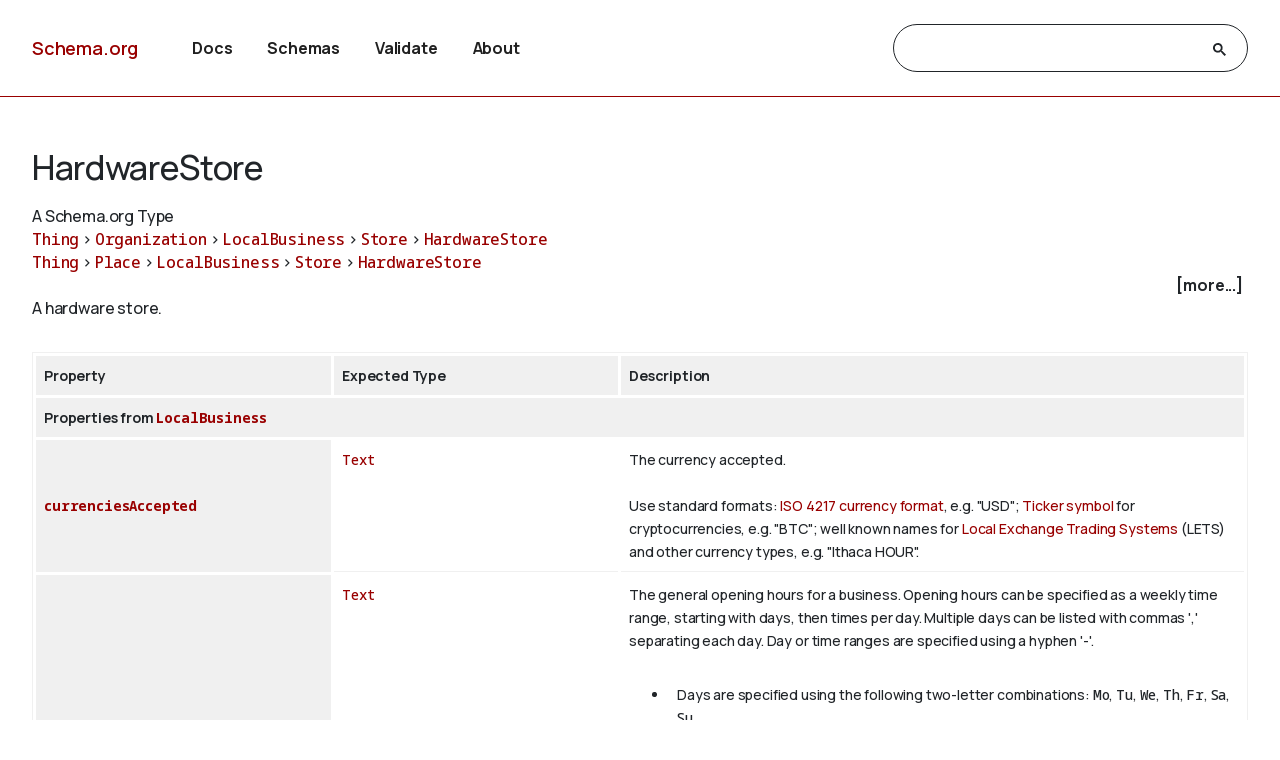

--- FILE ---
content_type: text/html
request_url: https://schema.org/HardwareStore
body_size: 34775
content:

<!DOCTYPE html>
<html lang="en">
<!-- Generated from TermPageEx.j2 -->
    
    
    <head>

    <title>HardwareStore - Schema.org Type</title>
    <meta charset="utf-8" >
    <meta name="viewport" content="width=device-width, initial-scale=1">
    <meta name="description" content="Schema.org Type: HardwareStore - A hardware store." />
    <link rel="shortcut icon" type="image/png" href="/docs/favicon.ico"/>
    <link rel="stylesheet" type="text/css" href="/docs/schemaorg.css" />
    <link rel="stylesheet" type="text/css" href="/docs/devnote.css" />
    <link rel="stylesheet" type="text/css" href="/docs/prettify.css" />
    <script src="/docs/prettify.js"></script>
    <script src="https://ajax.googleapis.com/ajax/libs/jquery/3.5.1/jquery.min.js"></script>
    <script src="/docs/schemaorg.js"></script>
<!-- <script src="/docs/debugwindow/viewconsole.js"></script> -->
    <script src="/docs/sdotermpage.js"></script>
    <link rel="stylesheet" type="text/css" href="/docs/sdotermpage.css" />
    <script src="/docs/pretty-markup/schemarama-parsing.bundle.min.js"></script>
    <script src="/docs/pretty-markup/layout.js"></script>
    <link rel="stylesheet" type="text/css" href="/docs/pretty-markup/style.css" />
    <script src="/docs/clipboard/clipboard.min.js"></script>

<link rel="canonical" href="https://schema.org/HardwareStore" />
   
</head>

    
    

<body>
    <!-- Header start from PageHeader.j2 -->
<!-- Static Doc Insert PageHead -->

<div class="devnote"><b>Note</b>: You are viewing the development
  version of <a href="https://schema.org">Schema.org</a>.
  See <a href="/docs/howwework.html">how we work</a> for more details.
</div>
<div id="container">
  <div id="headerwrap">
    <div id="pagehead1" class="mobnav">
      <div class="header-block" id="pagehead-left">
        <div id="sitename2">
          <a href="/">Schema.org</a>
        </div>
      </div>
      <div  class="header-block header-block-right mobnav" id="pagehead-mid">
        <div id="selectionbar2">
          <ul>
            <li>
              <a href="/docs/documents.html">Docs</a>
            </li>
            <li>
              <a href="/docs/schemas.html">Schemas</a>
            </li>
            <li>
              <a href="https://validator.schema.org">Validate</a>
            </li>
            <li>
              <a href="/docs/about.html">About</a>
            </li>
          </ul>
        </div> <!-- selectionbar -->
      </div>
      <div  class="header-block header-block-right mobnav" id="pagehead-right">
        <div id="cse-search-form2" class="live-only">
            <div class="gcse-searchbox-only" data-resultsUrl="/docs/search_results.html"></div>
        </div>
      </div>
      <div class="header-block mobnav" id="navicon2">
        <a href="javascript:void(0);" class="icon" onclick="navFunction()">
          <svg id="open" width="24px" height="24px" viewBox="0 0 24 24" fill="none" xmlns="http://www.w3.org/2000/svg">
            <g clip-path="url(#clip0_3560_173)">
            <path d="M3 18V16H21V18H3ZM3 13V11H21V13H3ZM3 8V6H21V8H3Z" fill="#444746"/>
            </g>
            <defs>
            <clipPath id="clip0_3560_173">
            <rect width="24" height="24" fill="white"/>
            </clipPath>
            </defs>
          </svg>
          <svg id="close" width="24px" height="24px" viewBox="0 -960 960 960" fill="#444746" xmlns="http://www.w3.org/2000/svg">
            <path d="m256-200-56-56 224-224-224-224 56-56 224 224 224-224 56 56-224 224 224 224-56 56-224-224-224 224Z"/>
          </svg>
        </a>
      </div>
    </div>
  </div>
  <div class="header-bottom"></div>
</div>
<!-- Header end from PageHeader.j2 -->
    <div id="mainContent">
        
      

<div id="infoblock" class="jumptarget" title="Details">
  <!-- Label /  termType  / canonical URI -->
    <div id="infohead">
        <h1>HardwareStore</h1>
        <div class="infotype">A Schema.org Type</div>
        <!-- Pending/retired/term in section -->
        
        
    </div>
  <!-- Breadcrumb display of term inheritance -->
    <div class="superPaths" itemscope itemtype="https://schema.org/BreadcrumbList">
    
        
            
                
        
            
          
    
    
    <span itemscope itemprop="itemListElement" itemtype="https://schema.org/ListItem">
    <meta itemprop="name" content="Thing" />
    <meta itemprop="position" content="1" />
    <a href="/Thing"  itemprop="item"
        class="core" title="Thing">Thing</a>
    </span>
            
                
                         &gt; 
                    
        
            
          
    
    
    <span itemscope itemprop="itemListElement" itemtype="https://schema.org/ListItem">
    <meta itemprop="name" content="Organization" />
    <meta itemprop="position" content="2" />
    <a href="/Organization"  itemprop="item"
        class="core" title="Organization">Organization</a>
    </span>
            
                
                         &gt; 
                    
        
            
          
    
    
    <span itemscope itemprop="itemListElement" itemtype="https://schema.org/ListItem">
    <meta itemprop="name" content="LocalBusiness" />
    <meta itemprop="position" content="3" />
    <a href="/LocalBusiness"  itemprop="item"
        class="core" title="LocalBusiness">LocalBusiness</a>
    </span>
            
                
                         &gt; 
                    
        
            
          
    
    
    <span itemscope itemprop="itemListElement" itemtype="https://schema.org/ListItem">
    <meta itemprop="name" content="Store" />
    <meta itemprop="position" content="4" />
    <a href="/Store"  itemprop="item"
        class="core" title="Store">Store</a>
    </span>
            
                
                        
                    
         &gt; 
            
          
    
    
    <span itemscope itemprop="itemListElement" itemtype="https://schema.org/ListItem">
    <meta itemprop="name" content="HardwareStore" />
    <meta itemprop="position" content="5" />
    <a href="/HardwareStore"  itemprop="item"
        class="core" title="HardwareStore">HardwareStore</a>
    </span>

        <br/>
    
        
            
                
        
            
          
    
    
    <span itemscope itemprop="itemListElement" itemtype="https://schema.org/ListItem">
    <meta itemprop="name" content="Thing" />
    <meta itemprop="position" content="1" />
    <a href="/Thing"  itemprop="item"
        class="core" title="Thing">Thing</a>
    </span>
            
                
                         &gt; 
                    
        
            
          
    
    
    <span itemscope itemprop="itemListElement" itemtype="https://schema.org/ListItem">
    <meta itemprop="name" content="Place" />
    <meta itemprop="position" content="2" />
    <a href="/Place"  itemprop="item"
        class="core" title="Place">Place</a>
    </span>
            
                
                         &gt; 
                    
        
            
          
    
    
    <span itemscope itemprop="itemListElement" itemtype="https://schema.org/ListItem">
    <meta itemprop="name" content="LocalBusiness" />
    <meta itemprop="position" content="3" />
    <a href="/LocalBusiness"  itemprop="item"
        class="core" title="LocalBusiness">LocalBusiness</a>
    </span>
            
                
                         &gt; 
                    
        
            
          
    
    
    <span itemscope itemprop="itemListElement" itemtype="https://schema.org/ListItem">
    <meta itemprop="name" content="Store" />
    <meta itemprop="position" content="4" />
    <a href="/Store"  itemprop="item"
        class="core" title="Store">Store</a>
    </span>
            
                
                        
                    
         &gt; 
            
          
    
    
    <span itemscope itemprop="itemListElement" itemtype="https://schema.org/ListItem">
    <meta itemprop="name" content="HardwareStore" />
    <meta itemprop="position" content="5" />
    <a href="/HardwareStore"  itemprop="item"
        class="core" title="HardwareStore">HardwareStore</a>
    </span>

        <br/>
    
    </div>
    <!-- More Block -->
    <div>
            <div id='infobox' style='text-align: right; padding-right: 5px;' role="checkbox" aria-checked="false">
                <label for="morecheck"><b><span style="cursor: pointer;">[more...]</span></b></label>
            </div>
            <input type='checkbox' checked="checked" style='display: none' id=morecheck><div id='infomsg' style='background-color: #EEEEEE; text-align: left; padding: 0.5em;'>
            <ul><li> <span class="canonicalUrl">Canonical URL: https://schema.org/HardwareStore</span> </li>
            
                <!--<li><a href='https://docs.google.com/a/google.com/forms/d/1krxHlWJAO3JgvHRZV9Rugkr9VYnMdrI10xbGsWt733c/viewform?entry.1174568178&entry.41124795=https://schema.org/HardwareStore&entry.882602760=Type'>Leave public feedback on this term &#128172;</a></li>-->
                <li><a href='https://github.com/schemaorg/schemaorg/issues?q=is%3Aissue+is%3Aopen+HardwareStore'>Check for open issues.</a></li>
            </ul>
    </div>
    </div>

  <!-- Description of term -->
    <div class="description">A hardware store.</div>
        
    
        
    

</div> <!-- infoblock -->

    
            <!-- Show properties (if any) associated with term and its supertypes -->
            
                <!-- Properties block for term: HardwareStore-->

<!-- Identify if this term or one of its supertypes has any associated properties -->




    

    

    

    

    



  <table class="definition-table">
      <thead>
        <tr><th>Property</th><th>Expected Type</th><th>Description</th></tr>
    </thead>
    <!-- Properties for Term: HardwareStore-->



    
        <!-- Properties for Term: Store-->


    
        <!-- Properties for Term: LocalBusiness-->


    
        <tr class="supertype"><th class="supertype-name" colspan="3">Properties from 
    
    
    <a href="/LocalBusiness" 
        class="core" title="LocalBusiness">LocalBusiness</a></th></tr>
    
  

    
  
        <tr><th class="prop-nam"><code>
    
    
    <a href="/currenciesAccepted" 
        class="core" title="currenciesAccepted">currenciesAccepted</a></code></th>
            <td class="prop-ect">
                
    
    
    <a href="/Text" 
        class="core" title="Text">Text</a></td>
            <td class="prop-desc">The currency accepted.<br/><br/>

Use standard formats: <a href="http://en.wikipedia.org/wiki/ISO_4217">ISO 4217 currency format</a>, e.g. "USD"; <a href="https://en.wikipedia.org/wiki/List_of_cryptocurrencies">Ticker symbol</a> for cryptocurrencies, e.g. "BTC"; well known names for <a href="https://en.wikipedia.org/wiki/Local_exchange_trading_system">Local Exchange Trading Systems</a> (LETS) and other currency types, e.g. "Ithaca HOUR".
                
                
                
            </td>
        </tr>
    

    
  
        <tr><th class="prop-nam"><code>
    
    
    <a href="/openingHours" 
        class="core" title="openingHours">openingHours</a></code></th>
            <td class="prop-ect">
                
    
    
    <a href="/Text" 
        class="core" title="Text">Text</a></td>
            <td class="prop-desc">The general opening hours for a business. Opening hours can be specified as a weekly time range, starting with days, then times per day. Multiple days can be listed with commas ',' separating each day. Day or time ranges are specified using a hyphen '-'.<br/><br/>

<ul>
<li>Days are specified using the following two-letter combinations: <code>Mo</code>, <code>Tu</code>, <code>We</code>, <code>Th</code>, <code>Fr</code>, <code>Sa</code>, <code>Su</code>.</li>
<li>Times are specified using 24:00 format. For example, 3pm is specified as <code>15:00</code>, 10am as <code>10:00</code>. </li>
<li>Here is an example: <code>&lt;time itemprop="openingHours" datetime=&quot;Tu,Th 16:00-20:00&quot;&gt;Tuesdays and Thursdays 4-8pm&lt;/time&gt;</code>.</li>
<li>If a business is open 7 days a week, then it can be specified as <code>&lt;time itemprop=&quot;openingHours&quot; datetime=&quot;Mo-Su&quot;&gt;Monday through Sunday, all day&lt;/time&gt;</code>.</li>
</ul>
                
                
                
            </td>
        </tr>
    

    
  
        <tr><th class="prop-nam"><code>
    
    
    <a href="/paymentAccepted" 
        class="core" title="paymentAccepted">paymentAccepted</a></code></th>
            <td class="prop-ect">
                
    
    
    <a href="/Text" 
        class="core" title="Text">Text</a></td>
            <td class="prop-desc">Cash, Credit Card, Cryptocurrency, Local Exchange Tradings System, etc.
                
                
                
            </td>
        </tr>
    

    
  
        <tr><th class="prop-nam"><code>
    
    
    <a href="/priceRange" 
        class="core" title="priceRange">priceRange</a></code></th>
            <td class="prop-ect">
                
    
    
    <a href="/Text" 
        class="core" title="Text">Text</a></td>
            <td class="prop-desc">The price range of the business, for example <code>$$$</code>.
                
                
                
            </td>
        </tr>
    

    
        <!-- Properties for Term: Organization-->


    
        <tr class="supertype"><th class="supertype-name" colspan="3">Properties from 
    
    
    <a href="/Organization" 
        class="core" title="Organization">Organization</a></th></tr>
    
  
        <tr><th class="prop-nam"><code>
    
    
    <a href="/acceptedPaymentMethod" 
        class="core" title="acceptedPaymentMethod">acceptedPaymentMethod</a></code></th>
            <td class="prop-ect">
                
    
    
    <a href="/LoanOrCredit" 
        class="core" title="LoanOrCredit">LoanOrCredit</a>&nbsp; or <br/>
                
    
    
    <a href="/PaymentMethod" 
        class="core" title="PaymentMethod">PaymentMethod</a>&nbsp; or <br/>
                
    
    
    <a href="/Text" 
        class="core" title="Text">Text</a></td>
            <td class="prop-desc">The payment method(s) that are accepted in general by an organization, or for some specific demand or offer.
                
                
                
            </td>
        </tr>
    

    
  
        <tr><th class="prop-nam"><code>
    
    
    <a href="/actionableFeedbackPolicy" 
        class="ext ext-pending" title="actionableFeedbackPolicy">actionableFeedbackPolicy</a></code></th>
            <td class="prop-ect">
                
    
    
    <a href="/CreativeWork" 
        class="core" title="CreativeWork">CreativeWork</a>&nbsp; or <br/>
                
    
    
    <a href="/URL" 
        class="core" title="URL">URL</a></td>
            <td class="prop-desc">For a <a class="localLink" href="/NewsMediaOrganization">NewsMediaOrganization</a> or other news-related <a class="localLink" href="/Organization">Organization</a>, a statement about public engagement activities (for news media, the newsroom’s), including involving the public - digitally or otherwise -- in coverage decisions, reporting and activities after publication.
                
                
                
            </td>
        </tr>
    

    
  
        <tr><th class="prop-nam"><code>
    
    
    <a href="/address" 
        class="core" title="address">address</a></code></th>
            <td class="prop-ect">
                
    
    
    <a href="/PostalAddress" 
        class="core" title="PostalAddress">PostalAddress</a>&nbsp; or <br/>
                
    
    
    <a href="/Text" 
        class="core" title="Text">Text</a></td>
            <td class="prop-desc">Physical address of the item.
                
                
                
            </td>
        </tr>
    

    
  
        <tr><th class="prop-nam"><code>
    
    
    <a href="/agentInteractionStatistic" 
        class="ext ext-pending" title="agentInteractionStatistic">agentInteractionStatistic</a></code></th>
            <td class="prop-ect">
                
    
    
    <a href="/InteractionCounter" 
        class="core" title="InteractionCounter">InteractionCounter</a></td>
            <td class="prop-desc">The number of completed interactions for this entity, in a particular role (the 'agent'), in a particular action (indicated in the statistic), and in a particular context (i.e. interactionService).
                
                
                
            </td>
        </tr>
    

    
  
        <tr><th class="prop-nam"><code>
    
    
    <a href="/aggregateRating" 
        class="core" title="aggregateRating">aggregateRating</a></code></th>
            <td class="prop-ect">
                
    
    
    <a href="/AggregateRating" 
        class="core" title="AggregateRating">AggregateRating</a></td>
            <td class="prop-desc">The overall rating, based on a collection of reviews or ratings, of the item.
                
                
                
            </td>
        </tr>
    

    
  
        <tr><th class="prop-nam"><code>
    
    
    <a href="/alumni" 
        class="core" title="alumni">alumni</a></code></th>
            <td class="prop-ect">
                
    
    
    <a href="/Person" 
        class="core" title="Person">Person</a></td>
            <td class="prop-desc">Alumni of an organization.
                
                
                <br/>Inverse property: 
    
    
    <a href="/alumniOf" 
        class="core" title="alumniOf">alumniOf</a>
            </td>
        </tr>
    

    
  
        <tr><th class="prop-nam"><code>
    
    
    <a href="/areaServed" 
        class="core" title="areaServed">areaServed</a></code></th>
            <td class="prop-ect">
                
    
    
    <a href="/AdministrativeArea" 
        class="core" title="AdministrativeArea">AdministrativeArea</a>&nbsp; or <br/>
                
    
    
    <a href="/GeoShape" 
        class="core" title="GeoShape">GeoShape</a>&nbsp; or <br/>
                
    
    
    <a href="/Place" 
        class="core" title="Place">Place</a>&nbsp; or <br/>
                
    
    
    <a href="/Text" 
        class="core" title="Text">Text</a></td>
            <td class="prop-desc">The geographic area where a service or offered item is provided.
                 Supersedes 
                
    
    
    <a href="/serviceArea" 
        class="core" title="serviceArea">serviceArea</a>.
                
                
            </td>
        </tr>
    

    
  
        <tr><th class="prop-nam"><code>
    
    
    <a href="/award" 
        class="core" title="award">award</a></code></th>
            <td class="prop-ect">
                
    
    
    <a href="/Text" 
        class="core" title="Text">Text</a></td>
            <td class="prop-desc">An award won by or for this item.
                 Supersedes 
                
    
    
    <a href="/awards" 
        class="core" title="awards">awards</a>.
                
                
            </td>
        </tr>
    

    
  

    
  
        <tr><th class="prop-nam"><code>
    
    
    <a href="/brand" 
        class="core" title="brand">brand</a></code></th>
            <td class="prop-ect">
                
    
    
    <a href="/Brand" 
        class="core" title="Brand">Brand</a>&nbsp; or <br/>
                
    
    
    <a href="/Organization" 
        class="core" title="Organization">Organization</a></td>
            <td class="prop-desc">The brand(s) associated with a product or service, or the brand(s) maintained by an organization or business person.
                
                
                
            </td>
        </tr>
    

    
  
        <tr><th class="prop-nam"><code>
    
    
    <a href="/companyRegistration" 
        class="core" title="companyRegistration">companyRegistration</a></code></th>
            <td class="prop-ect">
                
    
    
    <a href="/Certification" 
        class="core" title="Certification">Certification</a></td>
            <td class="prop-desc">The official registration number of a business including the organization that issued it such as Company House or Chamber of Commerce.
                
                
                
            </td>
        </tr>
    

    
  
        <tr><th class="prop-nam"><code>
    
    
    <a href="/contactPoint" 
        class="core" title="contactPoint">contactPoint</a></code></th>
            <td class="prop-ect">
                
    
    
    <a href="/ContactPoint" 
        class="core" title="ContactPoint">ContactPoint</a></td>
            <td class="prop-desc">A contact point for a person or organization.
                 Supersedes 
                
    
    
    <a href="/contactPoints" 
        class="core" title="contactPoints">contactPoints</a>.
                
                
            </td>
        </tr>
    

    
  

    
  
        <tr><th class="prop-nam"><code>
    
    
    <a href="/correctionsPolicy" 
        class="ext ext-pending" title="correctionsPolicy">correctionsPolicy</a></code></th>
            <td class="prop-ect">
                
    
    
    <a href="/CreativeWork" 
        class="core" title="CreativeWork">CreativeWork</a>&nbsp; or <br/>
                
    
    
    <a href="/URL" 
        class="core" title="URL">URL</a></td>
            <td class="prop-desc">For an <a class="localLink" href="/Organization">Organization</a> (e.g. <a class="localLink" href="/NewsMediaOrganization">NewsMediaOrganization</a>), a statement describing (in news media, the newsroom’s) disclosure and correction policy for errors.
                
                
                
            </td>
        </tr>
    

    
  
        <tr><th class="prop-nam"><code>
    
    
    <a href="/department" 
        class="core" title="department">department</a></code></th>
            <td class="prop-ect">
                
    
    
    <a href="/Organization" 
        class="core" title="Organization">Organization</a></td>
            <td class="prop-desc">A relationship between an organization and a department of that organization, also described as an organization (allowing different urls, logos, opening hours). For example: a store with a pharmacy, or a bakery with a cafe.
                
                
                
            </td>
        </tr>
    

    
  
        <tr><th class="prop-nam"><code>
    
    
    <a href="/dissolutionDate" 
        class="core" title="dissolutionDate">dissolutionDate</a></code></th>
            <td class="prop-ect">
                
    
    
    <a href="/Date" 
        class="core" title="Date">Date</a></td>
            <td class="prop-desc">The date that this organization was dissolved.
                
                
                
            </td>
        </tr>
    

    
  
        <tr><th class="prop-nam"><code>
    
    
    <a href="/diversityPolicy" 
        class="ext ext-pending" title="diversityPolicy">diversityPolicy</a></code></th>
            <td class="prop-ect">
                
    
    
    <a href="/CreativeWork" 
        class="core" title="CreativeWork">CreativeWork</a>&nbsp; or <br/>
                
    
    
    <a href="/URL" 
        class="core" title="URL">URL</a></td>
            <td class="prop-desc">Statement on diversity policy by an <a class="localLink" href="/Organization">Organization</a> e.g. a <a class="localLink" href="/NewsMediaOrganization">NewsMediaOrganization</a>. For a <a class="localLink" href="/NewsMediaOrganization">NewsMediaOrganization</a>, a statement describing the newsroom’s diversity policy on both staffing and sources, typically providing staffing data.
                
                
                
            </td>
        </tr>
    

    
  
        <tr><th class="prop-nam"><code>
    
    
    <a href="/diversityStaffingReport" 
        class="ext ext-pending" title="diversityStaffingReport">diversityStaffingReport</a></code></th>
            <td class="prop-ect">
                
    
    
    <a href="/Article" 
        class="core" title="Article">Article</a>&nbsp; or <br/>
                
    
    
    <a href="/URL" 
        class="core" title="URL">URL</a></td>
            <td class="prop-desc">For an <a class="localLink" href="/Organization">Organization</a> (often but not necessarily a <a class="localLink" href="/NewsMediaOrganization">NewsMediaOrganization</a>), a report on staffing diversity issues. In a news context this might be for example ASNE or RTDNA (US) reports, or self-reported.
                
                
                
            </td>
        </tr>
    

    
  
        <tr><th class="prop-nam"><code>
    
    
    <a href="/duns" 
        class="core" title="duns">duns</a></code></th>
            <td class="prop-ect">
                
    
    
    <a href="/Text" 
        class="core" title="Text">Text</a></td>
            <td class="prop-desc">The Dun &amp; Bradstreet DUNS number for identifying an organization or business person.
                
                
                
            </td>
        </tr>
    

    
  
        <tr><th class="prop-nam"><code>
    
    
    <a href="/email" 
        class="core" title="email">email</a></code></th>
            <td class="prop-ect">
                
    
    
    <a href="/Text" 
        class="core" title="Text">Text</a></td>
            <td class="prop-desc">Email address.
                
                
                
            </td>
        </tr>
    

    
  
        <tr><th class="prop-nam"><code>
    
    
    <a href="/employee" 
        class="core" title="employee">employee</a></code></th>
            <td class="prop-ect">
                
    
    
    <a href="/Person" 
        class="core" title="Person">Person</a></td>
            <td class="prop-desc">Someone working for this organization.
                 Supersedes 
                
    
    
    <a href="/employees" 
        class="core" title="employees">employees</a>.
                
                
            </td>
        </tr>
    

    
  

    
  
        <tr><th class="prop-nam"><code>
    
    
    <a href="/ethicsPolicy" 
        class="ext ext-pending" title="ethicsPolicy">ethicsPolicy</a></code></th>
            <td class="prop-ect">
                
    
    
    <a href="/CreativeWork" 
        class="core" title="CreativeWork">CreativeWork</a>&nbsp; or <br/>
                
    
    
    <a href="/URL" 
        class="core" title="URL">URL</a></td>
            <td class="prop-desc">Statement about ethics policy, e.g. of a <a class="localLink" href="/NewsMediaOrganization">NewsMediaOrganization</a> regarding journalistic and publishing practices, or of a <a class="localLink" href="/Restaurant">Restaurant</a>, a page describing food source policies. In the case of a <a class="localLink" href="/NewsMediaOrganization">NewsMediaOrganization</a>, an ethicsPolicy is typically a statement describing the personal, organizational, and corporate standards of behavior expected by the organization.
                
                
                
            </td>
        </tr>
    

    
  
        <tr><th class="prop-nam"><code>
    
    
    <a href="/event" 
        class="core" title="event">event</a></code></th>
            <td class="prop-ect">
                
    
    
    <a href="/Event" 
        class="core" title="Event">Event</a></td>
            <td class="prop-desc">Upcoming or past event associated with this place, organization, or action.
                 Supersedes 
                
    
    
    <a href="/events" 
        class="core" title="events">events</a>.
                
                
            </td>
        </tr>
    

    
  

    
  
        <tr><th class="prop-nam"><code>
    
    
    <a href="/faxNumber" 
        class="core" title="faxNumber">faxNumber</a></code></th>
            <td class="prop-ect">
                
    
    
    <a href="/Text" 
        class="core" title="Text">Text</a></td>
            <td class="prop-desc">The fax number.
                
                
                
            </td>
        </tr>
    

    
  
        <tr><th class="prop-nam"><code>
    
    
    <a href="/founder" 
        class="core" title="founder">founder</a></code></th>
            <td class="prop-ect">
                
    
    
    <a href="/Organization" 
        class="core" title="Organization">Organization</a>&nbsp; or <br/>
                
    
    
    <a href="/Person" 
        class="core" title="Person">Person</a></td>
            <td class="prop-desc">A person or organization who founded this organization.
                 Supersedes 
                
    
    
    <a href="/founders" 
        class="core" title="founders">founders</a>.
                
                
            </td>
        </tr>
    

    
  

    
  
        <tr><th class="prop-nam"><code>
    
    
    <a href="/foundingDate" 
        class="core" title="foundingDate">foundingDate</a></code></th>
            <td class="prop-ect">
                
    
    
    <a href="/Date" 
        class="core" title="Date">Date</a></td>
            <td class="prop-desc">The date that this organization was founded.
                
                
                
            </td>
        </tr>
    

    
  
        <tr><th class="prop-nam"><code>
    
    
    <a href="/foundingLocation" 
        class="core" title="foundingLocation">foundingLocation</a></code></th>
            <td class="prop-ect">
                
    
    
    <a href="/Place" 
        class="core" title="Place">Place</a></td>
            <td class="prop-desc">The place where the Organization was founded.
                
                
                
            </td>
        </tr>
    

    
  
        <tr><th class="prop-nam"><code>
    
    
    <a href="/funder" 
        class="core" title="funder">funder</a></code></th>
            <td class="prop-ect">
                
    
    
    <a href="/Organization" 
        class="core" title="Organization">Organization</a>&nbsp; or <br/>
                
    
    
    <a href="/Person" 
        class="core" title="Person">Person</a></td>
            <td class="prop-desc">A person or organization that supports (sponsors) something through some kind of financial contribution.
                
                
                
            </td>
        </tr>
    

    
  
        <tr><th class="prop-nam"><code>
    
    
    <a href="/funding" 
        class="ext ext-pending" title="funding">funding</a></code></th>
            <td class="prop-ect">
                
    
    
    <a href="/Grant" 
        class="core" title="Grant">Grant</a></td>
            <td class="prop-desc">A <a class="localLink" href="/Grant">Grant</a> that directly or indirectly provide funding or sponsorship for this item. See also <a class="localLink" href="/ownershipFundingInfo">ownershipFundingInfo</a>.
                
                
                <br/>Inverse property: 
    
    
    <a href="/fundedItem" 
        class="core" title="fundedItem">fundedItem</a>
            </td>
        </tr>
    

    
  
        <tr><th class="prop-nam"><code>
    
    
    <a href="/globalLocationNumber" 
        class="core" title="globalLocationNumber">globalLocationNumber</a></code></th>
            <td class="prop-ect">
                
    
    
    <a href="/Text" 
        class="core" title="Text">Text</a></td>
            <td class="prop-desc">The <a href="http://www.gs1.org/gln">Global Location Number</a> (GLN, sometimes also referred to as International Location Number or ILN) of the respective organization, person, or place. The GLN is a 13-digit number used to identify parties and physical locations.
                
                
                
            </td>
        </tr>
    

    
  
        <tr><th class="prop-nam"><code>
    
    
    <a href="/hasCertification" 
        class="core" title="hasCertification">hasCertification</a></code></th>
            <td class="prop-ect">
                
    
    
    <a href="/Certification" 
        class="core" title="Certification">Certification</a></td>
            <td class="prop-desc">Certification information about a product, organization, service, place, or person.
                
                
                
            </td>
        </tr>
    

    
  
        <tr><th class="prop-nam"><code>
    
    
    <a href="/hasCredential" 
        class="ext ext-pending" title="hasCredential">hasCredential</a></code></th>
            <td class="prop-ect">
                
    
    
    <a href="/EducationalOccupationalCredential" 
        class="core" title="EducationalOccupationalCredential">EducationalOccupationalCredential</a></td>
            <td class="prop-desc">A credential awarded to the Person or Organization.
                
                
                
            </td>
        </tr>
    

    
  
        <tr><th class="prop-nam"><code>
    
    
    <a href="/hasGS1DigitalLink" 
        class="ext ext-pending" title="hasGS1DigitalLink">hasGS1DigitalLink</a></code></th>
            <td class="prop-ect">
                
    
    
    <a href="/URL" 
        class="core" title="URL">URL</a></td>
            <td class="prop-desc">The <a href="https://www.gs1.org/standards/gs1-digital-link">GS1 digital link</a> associated with the object. This URL should conform to the particular requirements of digital links. The link should only contain the Application Identifiers (AIs) that are relevant for the entity being annotated, for instance a <a class="localLink" href="/Product">Product</a> or an <a class="localLink" href="/Organization">Organization</a>, and for the correct granularity. In particular, for products:<ul><li>A Digital Link that contains a serial number (AI <code>21</code>) should only be present on instances of <a class="localLink" href="/IndividualProduct">IndividualProduct</a></li><li>A Digital Link that contains a lot number (AI <code>10</code>) should be annotated as <a class="localLink" href="/SomeProduct">SomeProduct</a> if only products from that lot are sold, or <a class="localLink" href="/IndividualProduct">IndividualProduct</a> if there is only a specific product.</li><li>A Digital Link that contains a global model number (AI <code>8013</code>)  should be attached to a <a class="localLink" href="/Product">Product</a> or a <a class="localLink" href="/ProductModel">ProductModel</a>.</li></ul> Other item types should be adapted similarly.
                
                
                
            </td>
        </tr>
    

    
  
        <tr><th class="prop-nam"><code>
    
    
    <a href="/hasMemberProgram" 
        class="core" title="hasMemberProgram">hasMemberProgram</a></code></th>
            <td class="prop-ect">
                
    
    
    <a href="/MemberProgram" 
        class="core" title="MemberProgram">MemberProgram</a></td>
            <td class="prop-desc">MemberProgram offered by an Organization, for example an eCommerce merchant or an airline.
                
                
                
            </td>
        </tr>
    

    
  
        <tr><th class="prop-nam"><code>
    
    
    <a href="/hasMerchantReturnPolicy" 
        class="ext ext-pending" title="hasMerchantReturnPolicy">hasMerchantReturnPolicy</a></code></th>
            <td class="prop-ect">
                
    
    
    <a href="/MerchantReturnPolicy" 
        class="core" title="MerchantReturnPolicy">MerchantReturnPolicy</a></td>
            <td class="prop-desc">Specifies a MerchantReturnPolicy that may be applicable.
                 Supersedes 
                
    
    
    <a href="/hasProductReturnPolicy" 
        class="core" title="hasProductReturnPolicy">hasProductReturnPolicy</a>.
                
                
            </td>
        </tr>
    

    
  
        <tr><th class="prop-nam"><code>
    
    
    <a href="/hasOfferCatalog" 
        class="core" title="hasOfferCatalog">hasOfferCatalog</a></code></th>
            <td class="prop-ect">
                
    
    
    <a href="/OfferCatalog" 
        class="core" title="OfferCatalog">OfferCatalog</a></td>
            <td class="prop-desc">Indicates an OfferCatalog listing for this Organization, Person, or Service.
                
                
                
            </td>
        </tr>
    

    
  
        <tr><th class="prop-nam"><code>
    
    
    <a href="/hasPOS" 
        class="core" title="hasPOS">hasPOS</a></code></th>
            <td class="prop-ect">
                
    
    
    <a href="/Place" 
        class="core" title="Place">Place</a></td>
            <td class="prop-desc">Points-of-Sales operated by the organization or person.
                
                
                
            </td>
        </tr>
    

    
  

    
  
        <tr><th class="prop-nam"><code>
    
    
    <a href="/hasShippingService" 
        class="ext ext-pending" title="hasShippingService">hasShippingService</a></code></th>
            <td class="prop-ect">
                
    
    
    <a href="/ShippingService" 
        class="core" title="ShippingService">ShippingService</a></td>
            <td class="prop-desc">Specification of a shipping service offered by the organization.
                
                
                
            </td>
        </tr>
    

    
  
        <tr><th class="prop-nam"><code>
    
    
    <a href="/interactionStatistic" 
        class="core" title="interactionStatistic">interactionStatistic</a></code></th>
            <td class="prop-ect">
                
    
    
    <a href="/InteractionCounter" 
        class="core" title="InteractionCounter">InteractionCounter</a></td>
            <td class="prop-desc">The number of interactions for the CreativeWork using the WebSite or SoftwareApplication. The most specific child type of InteractionCounter should be used.
                 Supersedes 
                
    
    
    <a href="/interactionCount" 
        class="core" title="interactionCount">interactionCount</a>.
                
                
            </td>
        </tr>
    

    
  
        <tr><th class="prop-nam"><code>
    
    
    <a href="/isicV4" 
        class="core" title="isicV4">isicV4</a></code></th>
            <td class="prop-ect">
                
    
    
    <a href="/Text" 
        class="core" title="Text">Text</a></td>
            <td class="prop-desc">The International Standard of Industrial Classification of All Economic Activities (ISIC), Revision 4 code for a particular organization, business person, or place.
                
                
                
            </td>
        </tr>
    

    
  
        <tr><th class="prop-nam"><code>
    
    
    <a href="/iso6523Code" 
        class="ext ext-pending" title="iso6523Code">iso6523Code</a></code></th>
            <td class="prop-ect">
                
    
    
    <a href="/Text" 
        class="core" title="Text">Text</a></td>
            <td class="prop-desc">An organization identifier as defined in <a href="https://en.wikipedia.org/wiki/ISO/IEC_6523">ISO 6523(-1)</a>. The identifier should be in the <code>XXXX:YYYYYY:ZZZ</code> or <code>XXXX:YYYYYY</code>format. Where <code>XXXX</code> is a 4 digit <em>ICD</em> (International Code Designator), <code>YYYYYY</code> is an <em>OID</em> (Organization Identifier) with all formatting characters (dots, dashes, spaces) removed with a maximal length of 35 characters, and <code>ZZZ</code> is an optional OPI (Organization Part Identifier) with a maximum length of 35 characters. The various components (ICD, OID, OPI) are joined with a colon character (ASCII <code>0x3a</code>). Note that many existing organization identifiers defined as attributes like <a href="https://schema.org/leiCode">leiCode</a> (<code>0199</code>), <a href="https://schema.org/duns">duns</a> (<code>0060</code>) or <a href="https://schema.org/globalLocationNumber">GLN</a> (<code>0088</code>) can be expressed using ISO-6523. If possible, ISO-6523 codes should be preferred to populating <a href="https://schema.org/vatID">vatID</a> or <a href="https://schema.org/taxID">taxID</a>, as ISO identifiers are less ambiguous.
                
                
                
            </td>
        </tr>
    

    
  
        <tr><th class="prop-nam"><code>
    
    
    <a href="/keywords" 
        class="core" title="keywords">keywords</a></code></th>
            <td class="prop-ect">
                
    
    
    <a href="/DefinedTerm" 
        class="core" title="DefinedTerm">DefinedTerm</a>&nbsp; or <br/>
                
    
    
    <a href="/Text" 
        class="core" title="Text">Text</a>&nbsp; or <br/>
                
    
    
    <a href="/URL" 
        class="core" title="URL">URL</a></td>
            <td class="prop-desc">Keywords or tags used to describe some item. Multiple textual entries in a keywords list are typically delimited by commas, or by repeating the property.
                
                
                
            </td>
        </tr>
    

    
  
        <tr><th class="prop-nam"><code>
    
    
    <a href="/knowsAbout" 
        class="ext ext-pending" title="knowsAbout">knowsAbout</a></code></th>
            <td class="prop-ect">
                
    
    
    <a href="/Text" 
        class="core" title="Text">Text</a>&nbsp; or <br/>
                
    
    
    <a href="/Thing" 
        class="core" title="Thing">Thing</a>&nbsp; or <br/>
                
    
    
    <a href="/URL" 
        class="core" title="URL">URL</a></td>
            <td class="prop-desc">Of a <a class="localLink" href="/Person">Person</a>, and less typically of an <a class="localLink" href="/Organization">Organization</a>, to indicate a topic that is known about - suggesting possible expertise but not implying it. We do not distinguish skill levels here, or relate this to educational content, events, objectives or <a class="localLink" href="/JobPosting">JobPosting</a> descriptions.
                
                
                
            </td>
        </tr>
    

    
  
        <tr><th class="prop-nam"><code>
    
    
    <a href="/knowsLanguage" 
        class="ext ext-pending" title="knowsLanguage">knowsLanguage</a></code></th>
            <td class="prop-ect">
                
    
    
    <a href="/Language" 
        class="core" title="Language">Language</a>&nbsp; or <br/>
                
    
    
    <a href="/Text" 
        class="core" title="Text">Text</a></td>
            <td class="prop-desc">Of a <a class="localLink" href="/Person">Person</a>, and less typically of an <a class="localLink" href="/Organization">Organization</a>, to indicate a known language. We do not distinguish skill levels or reading/writing/speaking/signing here. Use language codes from the <a href="http://tools.ietf.org/html/bcp47">IETF BCP 47 standard</a>.
                
                
                
            </td>
        </tr>
    

    
  
        <tr><th class="prop-nam"><code>
    
    
    <a href="/legalAddress" 
        class="core" title="legalAddress">legalAddress</a></code></th>
            <td class="prop-ect">
                
    
    
    <a href="/PostalAddress" 
        class="core" title="PostalAddress">PostalAddress</a></td>
            <td class="prop-desc">The legal address of an organization which acts as the officially registered address used for legal and tax purposes. The legal address can be different from the place of operations of a business and other addresses can be part of an organization.
                
                
                
            </td>
        </tr>
    

    
  
        <tr><th class="prop-nam"><code>
    
    
    <a href="/legalName" 
        class="core" title="legalName">legalName</a></code></th>
            <td class="prop-ect">
                
    
    
    <a href="/Text" 
        class="core" title="Text">Text</a></td>
            <td class="prop-desc">The official name of the organization, e.g. the registered company name.
                
                
                
            </td>
        </tr>
    

    
  
        <tr><th class="prop-nam"><code>
    
    
    <a href="/legalRepresentative" 
        class="core" title="legalRepresentative">legalRepresentative</a></code></th>
            <td class="prop-ect">
                
    
    
    <a href="/Person" 
        class="core" title="Person">Person</a></td>
            <td class="prop-desc">One or multiple persons who represent this organization legally such as CEO or sole administrator.
                
                
                
            </td>
        </tr>
    

    
  
        <tr><th class="prop-nam"><code>
    
    
    <a href="/leiCode" 
        class="core" title="leiCode">leiCode</a></code></th>
            <td class="prop-ect">
                
    
    
    <a href="/Text" 
        class="core" title="Text">Text</a></td>
            <td class="prop-desc">An organization identifier that uniquely identifies a legal entity as defined in ISO 17442.
                
                
                
            </td>
        </tr>
    

    
  
        <tr><th class="prop-nam"><code>
    
    
    <a href="/location" 
        class="core" title="location">location</a></code></th>
            <td class="prop-ect">
                
    
    
    <a href="/Place" 
        class="core" title="Place">Place</a>&nbsp; or <br/>
                
    
    
    <a href="/PostalAddress" 
        class="core" title="PostalAddress">PostalAddress</a>&nbsp; or <br/>
                
    
    
    <a href="/Text" 
        class="core" title="Text">Text</a>&nbsp; or <br/>
                
    
    
    <a href="/VirtualLocation" 
        class="core" title="VirtualLocation">VirtualLocation</a></td>
            <td class="prop-desc">The location of, for example, where an event is happening, where an organization is located, or where an action takes place.
                
                
                
            </td>
        </tr>
    

    
  
        <tr><th class="prop-nam"><code>
    
    
    <a href="/logo" 
        class="core" title="logo">logo</a></code></th>
            <td class="prop-ect">
                
    
    
    <a href="/ImageObject" 
        class="core" title="ImageObject">ImageObject</a>&nbsp; or <br/>
                
    
    
    <a href="/URL" 
        class="core" title="URL">URL</a></td>
            <td class="prop-desc">An associated logo.
                
                
                
            </td>
        </tr>
    

    
  
        <tr><th class="prop-nam"><code>
    
    
    <a href="/makesOffer" 
        class="core" title="makesOffer">makesOffer</a></code></th>
            <td class="prop-ect">
                
    
    
    <a href="/Offer" 
        class="core" title="Offer">Offer</a></td>
            <td class="prop-desc">A pointer to products or services offered by the organization or person.
                
                
                <br/>Inverse property: 
    
    
    <a href="/offeredBy" 
        class="core" title="offeredBy">offeredBy</a>
            </td>
        </tr>
    

    
  
        <tr><th class="prop-nam"><code>
    
    
    <a href="/member" 
        class="core" title="member">member</a></code></th>
            <td class="prop-ect">
                
    
    
    <a href="/Organization" 
        class="core" title="Organization">Organization</a>&nbsp; or <br/>
                
    
    
    <a href="/Person" 
        class="core" title="Person">Person</a></td>
            <td class="prop-desc">A member of an Organization or a ProgramMembership. Organizations can be members of organizations; ProgramMembership is typically for individuals.
                 Supersedes 
                
    
    
    <a href="/members" 
        class="core" title="members">members</a>, 
                
    
    
    <a href="/musicGroupMember" 
        class="core" title="musicGroupMember">musicGroupMember</a>.
                
                <br/>Inverse property: 
    
    
    <a href="/memberOf" 
        class="core" title="memberOf">memberOf</a>
            </td>
        </tr>
    

    
  
        <tr><th class="prop-nam"><code>
    
    
    <a href="/memberOf" 
        class="core" title="memberOf">memberOf</a></code></th>
            <td class="prop-ect">
                
    
    
    <a href="/MemberProgramTier" 
        class="core" title="MemberProgramTier">MemberProgramTier</a>&nbsp; or <br/>
                
    
    
    <a href="/Organization" 
        class="core" title="Organization">Organization</a>&nbsp; or <br/>
                
    
    
    <a href="/ProgramMembership" 
        class="core" title="ProgramMembership">ProgramMembership</a></td>
            <td class="prop-desc">An Organization (or ProgramMembership) to which this Person or Organization belongs.
                
                
                <br/>Inverse property: 
    
    
    <a href="/member" 
        class="core" title="member">member</a>
            </td>
        </tr>
    

    
  

    
  
        <tr><th class="prop-nam"><code>
    
    
    <a href="/naics" 
        class="core" title="naics">naics</a></code></th>
            <td class="prop-ect">
                
    
    
    <a href="/Text" 
        class="core" title="Text">Text</a></td>
            <td class="prop-desc">The North American Industry Classification System (NAICS) code for a particular organization or business person.
                
                
                
            </td>
        </tr>
    

    
  
        <tr><th class="prop-nam"><code>
    
    
    <a href="/nonprofitStatus" 
        class="ext ext-pending" title="nonprofitStatus">nonprofitStatus</a></code></th>
            <td class="prop-ect">
                
    
    
    <a href="/NonprofitType" 
        class="core" title="NonprofitType">NonprofitType</a></td>
            <td class="prop-desc">nonprofitStatus indicates the legal status of a non-profit organization in its primary place of business.
                
                
                
            </td>
        </tr>
    

    
  
        <tr><th class="prop-nam"><code>
    
    
    <a href="/numberOfEmployees" 
        class="core" title="numberOfEmployees">numberOfEmployees</a></code></th>
            <td class="prop-ect">
                
    
    
    <a href="/QuantitativeValue" 
        class="core" title="QuantitativeValue">QuantitativeValue</a></td>
            <td class="prop-desc">The number of employees in an organization, e.g. business.
                
                
                
            </td>
        </tr>
    

    
  
        <tr><th class="prop-nam"><code>
    
    
    <a href="/ownershipFundingInfo" 
        class="ext ext-pending" title="ownershipFundingInfo">ownershipFundingInfo</a></code></th>
            <td class="prop-ect">
                
    
    
    <a href="/AboutPage" 
        class="core" title="AboutPage">AboutPage</a>&nbsp; or <br/>
                
    
    
    <a href="/CreativeWork" 
        class="core" title="CreativeWork">CreativeWork</a>&nbsp; or <br/>
                
    
    
    <a href="/Text" 
        class="core" title="Text">Text</a>&nbsp; or <br/>
                
    
    
    <a href="/URL" 
        class="core" title="URL">URL</a></td>
            <td class="prop-desc">For an <a class="localLink" href="/Organization">Organization</a> (often but not necessarily a <a class="localLink" href="/NewsMediaOrganization">NewsMediaOrganization</a>), a description of organizational ownership structure; funding and grants. In a news/media setting, this is with particular reference to editorial independence.   Note that the <a class="localLink" href="/funder">funder</a> is also available and can be used to make basic funder information machine-readable.
                
                
                
            </td>
        </tr>
    

    
  
        <tr><th class="prop-nam"><code>
    
    
    <a href="/owns" 
        class="core" title="owns">owns</a></code></th>
            <td class="prop-ect">
                
    
    
    <a href="/Thing" 
        class="core" title="Thing">Thing</a></td>
            <td class="prop-desc">Things owned by the organization or person.
                
                
                <br/>Inverse property: 
    
    
    <a href="/owner" 
        class="core" title="owner">owner</a>
            </td>
        </tr>
    

    
  
        <tr><th class="prop-nam"><code>
    
    
    <a href="/parentOrganization" 
        class="core" title="parentOrganization">parentOrganization</a></code></th>
            <td class="prop-ect">
                
    
    
    <a href="/Organization" 
        class="core" title="Organization">Organization</a></td>
            <td class="prop-desc">The larger organization that this organization is a <a class="localLink" href="/subOrganization">subOrganization</a> of, if any.
                 Supersedes 
                
    
    
    <a href="/branchOf" 
        class="core" title="branchOf">branchOf</a>.
                
                <br/>Inverse property: 
    
    
    <a href="/subOrganization" 
        class="core" title="subOrganization">subOrganization</a>
            </td>
        </tr>
    

    
  
        <tr><th class="prop-nam"><code>
    
    
    <a href="/publishingPrinciples" 
        class="core" title="publishingPrinciples">publishingPrinciples</a></code></th>
            <td class="prop-ect">
                
    
    
    <a href="/CreativeWork" 
        class="core" title="CreativeWork">CreativeWork</a>&nbsp; or <br/>
                
    
    
    <a href="/URL" 
        class="core" title="URL">URL</a></td>
            <td class="prop-desc">The publishingPrinciples property indicates (typically via <a class="localLink" href="/URL">URL</a>) a document describing the editorial principles of an <a class="localLink" href="/Organization">Organization</a> (or individual, e.g. a <a class="localLink" href="/Person">Person</a> writing a blog) that relate to their activities as a publisher, e.g. ethics or diversity policies. When applied to a <a class="localLink" href="/CreativeWork">CreativeWork</a> (e.g. <a class="localLink" href="/NewsArticle">NewsArticle</a>) the principles are those of the party primarily responsible for the creation of the <a class="localLink" href="/CreativeWork">CreativeWork</a>.<br/><br/>

While such policies are most typically expressed in natural language, sometimes related information (e.g. indicating a <a class="localLink" href="/funder">funder</a>) can be expressed using schema.org terminology.
                
                
                
            </td>
        </tr>
    

    
  
        <tr><th class="prop-nam"><code>
    
    
    <a href="/review" 
        class="core" title="review">review</a></code></th>
            <td class="prop-ect">
                
    
    
    <a href="/Review" 
        class="core" title="Review">Review</a></td>
            <td class="prop-desc">A review of the item.
                 Supersedes 
                
    
    
    <a href="/reviews" 
        class="core" title="reviews">reviews</a>.
                
                
            </td>
        </tr>
    

    
  

    
  
        <tr><th class="prop-nam"><code>
    
    
    <a href="/seeks" 
        class="core" title="seeks">seeks</a></code></th>
            <td class="prop-ect">
                
    
    
    <a href="/Demand" 
        class="core" title="Demand">Demand</a></td>
            <td class="prop-desc">A pointer to products or services sought by the organization or person (demand).
                
                
                
            </td>
        </tr>
    

    
  

    
  
        <tr><th class="prop-nam"><code>
    
    
    <a href="/skills" 
        class="core" title="skills">skills</a></code></th>
            <td class="prop-ect">
                
    
    
    <a href="/DefinedTerm" 
        class="core" title="DefinedTerm">DefinedTerm</a>&nbsp; or <br/>
                
    
    
    <a href="/Text" 
        class="core" title="Text">Text</a></td>
            <td class="prop-desc">A statement of knowledge, skill, ability, task or any other assertion expressing a competency that is either claimed by a person, an organization or desired or required to fulfill a role or to work in an occupation.
                
                
                
            </td>
        </tr>
    

    
  
        <tr><th class="prop-nam"><code>
    
    
    <a href="/slogan" 
        class="core" title="slogan">slogan</a></code></th>
            <td class="prop-ect">
                
    
    
    <a href="/Text" 
        class="core" title="Text">Text</a></td>
            <td class="prop-desc">A slogan or motto associated with the item.
                
                
                
            </td>
        </tr>
    

    
  
        <tr><th class="prop-nam"><code>
    
    
    <a href="/sponsor" 
        class="core" title="sponsor">sponsor</a></code></th>
            <td class="prop-ect">
                
    
    
    <a href="/Organization" 
        class="core" title="Organization">Organization</a>&nbsp; or <br/>
                
    
    
    <a href="/Person" 
        class="core" title="Person">Person</a></td>
            <td class="prop-desc">A person or organization that supports a thing through a pledge, promise, or financial contribution. E.g. a sponsor of a Medical Study or a corporate sponsor of an event.
                
                
                
            </td>
        </tr>
    

    
  
        <tr><th class="prop-nam"><code>
    
    
    <a href="/subOrganization" 
        class="core" title="subOrganization">subOrganization</a></code></th>
            <td class="prop-ect">
                
    
    
    <a href="/Organization" 
        class="core" title="Organization">Organization</a></td>
            <td class="prop-desc">A relationship between two organizations where the first includes the second, e.g., as a subsidiary. See also: the more specific 'department' property.
                
                
                <br/>Inverse property: 
    
    
    <a href="/parentOrganization" 
        class="core" title="parentOrganization">parentOrganization</a>
            </td>
        </tr>
    

    
  
        <tr><th class="prop-nam"><code>
    
    
    <a href="/taxID" 
        class="core" title="taxID">taxID</a></code></th>
            <td class="prop-ect">
                
    
    
    <a href="/Text" 
        class="core" title="Text">Text</a></td>
            <td class="prop-desc">The Tax / Fiscal ID of the organization or person, e.g. the TIN in the US or the CIF/NIF in Spain.
                
                
                
            </td>
        </tr>
    

    
  
        <tr><th class="prop-nam"><code>
    
    
    <a href="/telephone" 
        class="core" title="telephone">telephone</a></code></th>
            <td class="prop-ect">
                
    
    
    <a href="/Text" 
        class="core" title="Text">Text</a></td>
            <td class="prop-desc">The telephone number.
                
                
                
            </td>
        </tr>
    

    
  
        <tr><th class="prop-nam"><code>
    
    
    <a href="/unnamedSourcesPolicy" 
        class="ext ext-pending" title="unnamedSourcesPolicy">unnamedSourcesPolicy</a></code></th>
            <td class="prop-ect">
                
    
    
    <a href="/CreativeWork" 
        class="core" title="CreativeWork">CreativeWork</a>&nbsp; or <br/>
                
    
    
    <a href="/URL" 
        class="core" title="URL">URL</a></td>
            <td class="prop-desc">For an <a class="localLink" href="/Organization">Organization</a> (typically a <a class="localLink" href="/NewsMediaOrganization">NewsMediaOrganization</a>), a statement about policy on use of unnamed sources and the decision process required.
                
                
                
            </td>
        </tr>
    

    
  
        <tr><th class="prop-nam"><code>
    
    
    <a href="/vatID" 
        class="core" title="vatID">vatID</a></code></th>
            <td class="prop-ect">
                
    
    
    <a href="/Text" 
        class="core" title="Text">Text</a></td>
            <td class="prop-desc">The Value-added Tax ID of the organization or person.
                
                
                
            </td>
        </tr>
    

    
        <!-- Properties for Term: Place-->


    
        <tr class="supertype"><th class="supertype-name" colspan="3">Properties from 
    
    
    <a href="/Place" 
        class="core" title="Place">Place</a></th></tr>
    
  
        <tr><th class="prop-nam"><code>
    
    
    <a href="/additionalProperty" 
        class="core" title="additionalProperty">additionalProperty</a></code></th>
            <td class="prop-ect">
                
    
    
    <a href="/PropertyValue" 
        class="core" title="PropertyValue">PropertyValue</a></td>
            <td class="prop-desc">A property-value pair representing an additional characteristic of the entity, e.g. a product feature or another characteristic for which there is no matching property in schema.org.<br/><br/>

Note: Publishers should be aware that applications designed to use specific schema.org properties (e.g. https://schema.org/width, https://schema.org/color, https://schema.org/gtin13, ...) will typically expect such data to be provided using those properties, rather than using the generic property/value mechanism.
                
                
                
            </td>
        </tr>
    

    
  
        <tr><th class="prop-nam"><code>
    
    
    <a href="/address" 
        class="core" title="address">address</a></code></th>
            <td class="prop-ect">
                
    
    
    <a href="/PostalAddress" 
        class="core" title="PostalAddress">PostalAddress</a>&nbsp; or <br/>
                
    
    
    <a href="/Text" 
        class="core" title="Text">Text</a></td>
            <td class="prop-desc">Physical address of the item.
                
                
                
            </td>
        </tr>
    

    
  
        <tr><th class="prop-nam"><code>
    
    
    <a href="/aggregateRating" 
        class="core" title="aggregateRating">aggregateRating</a></code></th>
            <td class="prop-ect">
                
    
    
    <a href="/AggregateRating" 
        class="core" title="AggregateRating">AggregateRating</a></td>
            <td class="prop-desc">The overall rating, based on a collection of reviews or ratings, of the item.
                
                
                
            </td>
        </tr>
    

    
  
        <tr><th class="prop-nam"><code>
    
    
    <a href="/amenityFeature" 
        class="core" title="amenityFeature">amenityFeature</a></code></th>
            <td class="prop-ect">
                
    
    
    <a href="/LocationFeatureSpecification" 
        class="core" title="LocationFeatureSpecification">LocationFeatureSpecification</a></td>
            <td class="prop-desc">An amenity feature (e.g. a characteristic or service) of the Accommodation. This generic property does not make a statement about whether the feature is included in an offer for the main accommodation or available at extra costs.
                
                
                
            </td>
        </tr>
    

    
  
        <tr><th class="prop-nam"><code>
    
    
    <a href="/branchCode" 
        class="core" title="branchCode">branchCode</a></code></th>
            <td class="prop-ect">
                
    
    
    <a href="/Text" 
        class="core" title="Text">Text</a></td>
            <td class="prop-desc">A short textual code (also called "store code") that uniquely identifies a place of business. The code is typically assigned by the parentOrganization and used in structured URLs.<br/><br/>

For example, in the URL http://www.starbucks.co.uk/store-locator/etc/detail/3047 the code "3047" is a branchCode for a particular branch.
                
                
                
            </td>
        </tr>
    

    
  

    
  
        <tr><th class="prop-nam"><code>
    
    
    <a href="/containedInPlace" 
        class="core" title="containedInPlace">containedInPlace</a></code></th>
            <td class="prop-ect">
                
    
    
    <a href="/Place" 
        class="core" title="Place">Place</a></td>
            <td class="prop-desc">The basic containment relation between a place and one that contains it.
                 Supersedes 
                
    
    
    <a href="/containedIn" 
        class="core" title="containedIn">containedIn</a>.
                
                <br/>Inverse property: 
    
    
    <a href="/containsPlace" 
        class="core" title="containsPlace">containsPlace</a>
            </td>
        </tr>
    

    
  
        <tr><th class="prop-nam"><code>
    
    
    <a href="/containsPlace" 
        class="core" title="containsPlace">containsPlace</a></code></th>
            <td class="prop-ect">
                
    
    
    <a href="/Place" 
        class="core" title="Place">Place</a></td>
            <td class="prop-desc">The basic containment relation between a place and another that it contains.
                
                
                <br/>Inverse property: 
    
    
    <a href="/containedInPlace" 
        class="core" title="containedInPlace">containedInPlace</a>
            </td>
        </tr>
    

    
  
        <tr><th class="prop-nam"><code>
    
    
    <a href="/event" 
        class="core" title="event">event</a></code></th>
            <td class="prop-ect">
                
    
    
    <a href="/Event" 
        class="core" title="Event">Event</a></td>
            <td class="prop-desc">Upcoming or past event associated with this place, organization, or action.
                 Supersedes 
                
    
    
    <a href="/events" 
        class="core" title="events">events</a>.
                
                
            </td>
        </tr>
    

    
  

    
  
        <tr><th class="prop-nam"><code>
    
    
    <a href="/faxNumber" 
        class="core" title="faxNumber">faxNumber</a></code></th>
            <td class="prop-ect">
                
    
    
    <a href="/Text" 
        class="core" title="Text">Text</a></td>
            <td class="prop-desc">The fax number.
                
                
                
            </td>
        </tr>
    

    
  
        <tr><th class="prop-nam"><code>
    
    
    <a href="/geo" 
        class="core" title="geo">geo</a></code></th>
            <td class="prop-ect">
                
    
    
    <a href="/GeoCoordinates" 
        class="core" title="GeoCoordinates">GeoCoordinates</a>&nbsp; or <br/>
                
    
    
    <a href="/GeoShape" 
        class="core" title="GeoShape">GeoShape</a></td>
            <td class="prop-desc">The geo coordinates of the place.
                
                
                
            </td>
        </tr>
    

    
  
        <tr><th class="prop-nam"><code>
    
    
    <a href="/geoContains" 
        class="core" title="geoContains">geoContains</a></code></th>
            <td class="prop-ect">
                
    
    
    <a href="/GeospatialGeometry" 
        class="core" title="GeospatialGeometry">GeospatialGeometry</a>&nbsp; or <br/>
                
    
    
    <a href="/Place" 
        class="core" title="Place">Place</a></td>
            <td class="prop-desc">Represents a relationship between two geometries (or the places they represent), relating a containing geometry to a contained geometry. "a contains b iff no points of b lie in the exterior of a, and at least one point of the interior of b lies in the interior of a". As defined in <a href="https://en.wikipedia.org/wiki/DE-9IM">DE-9IM</a>.
                
                
                
            </td>
        </tr>
    

    
  
        <tr><th class="prop-nam"><code>
    
    
    <a href="/geoCoveredBy" 
        class="core" title="geoCoveredBy">geoCoveredBy</a></code></th>
            <td class="prop-ect">
                
    
    
    <a href="/GeospatialGeometry" 
        class="core" title="GeospatialGeometry">GeospatialGeometry</a>&nbsp; or <br/>
                
    
    
    <a href="/Place" 
        class="core" title="Place">Place</a></td>
            <td class="prop-desc">Represents a relationship between two geometries (or the places they represent), relating a geometry to another that covers it. As defined in <a href="https://en.wikipedia.org/wiki/DE-9IM">DE-9IM</a>.
                
                
                
            </td>
        </tr>
    

    
  
        <tr><th class="prop-nam"><code>
    
    
    <a href="/geoCovers" 
        class="core" title="geoCovers">geoCovers</a></code></th>
            <td class="prop-ect">
                
    
    
    <a href="/GeospatialGeometry" 
        class="core" title="GeospatialGeometry">GeospatialGeometry</a>&nbsp; or <br/>
                
    
    
    <a href="/Place" 
        class="core" title="Place">Place</a></td>
            <td class="prop-desc">Represents a relationship between two geometries (or the places they represent), relating a covering geometry to a covered geometry. "Every point of b is a point of (the interior or boundary of) a". As defined in <a href="https://en.wikipedia.org/wiki/DE-9IM">DE-9IM</a>.
                
                
                
            </td>
        </tr>
    

    
  
        <tr><th class="prop-nam"><code>
    
    
    <a href="/geoCrosses" 
        class="core" title="geoCrosses">geoCrosses</a></code></th>
            <td class="prop-ect">
                
    
    
    <a href="/GeospatialGeometry" 
        class="core" title="GeospatialGeometry">GeospatialGeometry</a>&nbsp; or <br/>
                
    
    
    <a href="/Place" 
        class="core" title="Place">Place</a></td>
            <td class="prop-desc">Represents a relationship between two geometries (or the places they represent), relating a geometry to another that crosses it: "a crosses b: they have some but not all interior points in common, and the dimension of the intersection is less than that of at least one of them". As defined in <a href="https://en.wikipedia.org/wiki/DE-9IM">DE-9IM</a>.
                
                
                
            </td>
        </tr>
    

    
  
        <tr><th class="prop-nam"><code>
    
    
    <a href="/geoDisjoint" 
        class="core" title="geoDisjoint">geoDisjoint</a></code></th>
            <td class="prop-ect">
                
    
    
    <a href="/GeospatialGeometry" 
        class="core" title="GeospatialGeometry">GeospatialGeometry</a>&nbsp; or <br/>
                
    
    
    <a href="/Place" 
        class="core" title="Place">Place</a></td>
            <td class="prop-desc">Represents spatial relations in which two geometries (or the places they represent) are topologically disjoint: "they have no point in common. They form a set of disconnected geometries." (A symmetric relationship, as defined in <a href="https://en.wikipedia.org/wiki/DE-9IM">DE-9IM</a>.)
                
                
                
            </td>
        </tr>
    

    
  
        <tr><th class="prop-nam"><code>
    
    
    <a href="/geoEquals" 
        class="core" title="geoEquals">geoEquals</a></code></th>
            <td class="prop-ect">
                
    
    
    <a href="/GeospatialGeometry" 
        class="core" title="GeospatialGeometry">GeospatialGeometry</a>&nbsp; or <br/>
                
    
    
    <a href="/Place" 
        class="core" title="Place">Place</a></td>
            <td class="prop-desc">Represents spatial relations in which two geometries (or the places they represent) are topologically equal, as defined in <a href="https://en.wikipedia.org/wiki/DE-9IM">DE-9IM</a>. "Two geometries are topologically equal if their interiors intersect and no part of the interior or boundary of one geometry intersects the exterior of the other" (a symmetric relationship).
                
                
                
            </td>
        </tr>
    

    
  
        <tr><th class="prop-nam"><code>
    
    
    <a href="/geoIntersects" 
        class="core" title="geoIntersects">geoIntersects</a></code></th>
            <td class="prop-ect">
                
    
    
    <a href="/GeospatialGeometry" 
        class="core" title="GeospatialGeometry">GeospatialGeometry</a>&nbsp; or <br/>
                
    
    
    <a href="/Place" 
        class="core" title="Place">Place</a></td>
            <td class="prop-desc">Represents spatial relations in which two geometries (or the places they represent) have at least one point in common. As defined in <a href="https://en.wikipedia.org/wiki/DE-9IM">DE-9IM</a>.
                
                
                
            </td>
        </tr>
    

    
  
        <tr><th class="prop-nam"><code>
    
    
    <a href="/geoOverlaps" 
        class="core" title="geoOverlaps">geoOverlaps</a></code></th>
            <td class="prop-ect">
                
    
    
    <a href="/GeospatialGeometry" 
        class="core" title="GeospatialGeometry">GeospatialGeometry</a>&nbsp; or <br/>
                
    
    
    <a href="/Place" 
        class="core" title="Place">Place</a></td>
            <td class="prop-desc">Represents a relationship between two geometries (or the places they represent), relating a geometry to another that geospatially overlaps it, i.e. they have some but not all points in common. As defined in <a href="https://en.wikipedia.org/wiki/DE-9IM">DE-9IM</a>.
                
                
                
            </td>
        </tr>
    

    
  
        <tr><th class="prop-nam"><code>
    
    
    <a href="/geoTouches" 
        class="core" title="geoTouches">geoTouches</a></code></th>
            <td class="prop-ect">
                
    
    
    <a href="/GeospatialGeometry" 
        class="core" title="GeospatialGeometry">GeospatialGeometry</a>&nbsp; or <br/>
                
    
    
    <a href="/Place" 
        class="core" title="Place">Place</a></td>
            <td class="prop-desc">Represents spatial relations in which two geometries (or the places they represent) touch: "they have at least one boundary point in common, but no interior points." (A symmetric relationship, as defined in <a href="https://en.wikipedia.org/wiki/DE-9IM">DE-9IM</a>.)
                
                
                
            </td>
        </tr>
    

    
  
        <tr><th class="prop-nam"><code>
    
    
    <a href="/geoWithin" 
        class="core" title="geoWithin">geoWithin</a></code></th>
            <td class="prop-ect">
                
    
    
    <a href="/GeospatialGeometry" 
        class="core" title="GeospatialGeometry">GeospatialGeometry</a>&nbsp; or <br/>
                
    
    
    <a href="/Place" 
        class="core" title="Place">Place</a></td>
            <td class="prop-desc">Represents a relationship between two geometries (or the places they represent), relating a geometry to one that contains it, i.e. it is inside (i.e. within) its interior. As defined in <a href="https://en.wikipedia.org/wiki/DE-9IM">DE-9IM</a>.
                
                
                
            </td>
        </tr>
    

    
  
        <tr><th class="prop-nam"><code>
    
    
    <a href="/globalLocationNumber" 
        class="core" title="globalLocationNumber">globalLocationNumber</a></code></th>
            <td class="prop-ect">
                
    
    
    <a href="/Text" 
        class="core" title="Text">Text</a></td>
            <td class="prop-desc">The <a href="http://www.gs1.org/gln">Global Location Number</a> (GLN, sometimes also referred to as International Location Number or ILN) of the respective organization, person, or place. The GLN is a 13-digit number used to identify parties and physical locations.
                
                
                
            </td>
        </tr>
    

    
  
        <tr><th class="prop-nam"><code>
    
    
    <a href="/hasCertification" 
        class="core" title="hasCertification">hasCertification</a></code></th>
            <td class="prop-ect">
                
    
    
    <a href="/Certification" 
        class="core" title="Certification">Certification</a></td>
            <td class="prop-desc">Certification information about a product, organization, service, place, or person.
                
                
                
            </td>
        </tr>
    

    
  
        <tr><th class="prop-nam"><code>
    
    
    <a href="/hasDriveThroughService" 
        class="ext ext-pending" title="hasDriveThroughService">hasDriveThroughService</a></code></th>
            <td class="prop-ect">
                
    
    
    <a href="/Boolean" 
        class="core" title="Boolean">Boolean</a></td>
            <td class="prop-desc">Indicates whether some facility (e.g. <a class="localLink" href="/FoodEstablishment">FoodEstablishment</a>, <a class="localLink" href="/CovidTestingFacility">CovidTestingFacility</a>) offers a service that can be used by driving through in a car. In the case of <a class="localLink" href="/CovidTestingFacility">CovidTestingFacility</a> such facilities could potentially help with social distancing from other potentially-infected users.
                
                
                
            </td>
        </tr>
    

    
  
        <tr><th class="prop-nam"><code>
    
    
    <a href="/hasGS1DigitalLink" 
        class="ext ext-pending" title="hasGS1DigitalLink">hasGS1DigitalLink</a></code></th>
            <td class="prop-ect">
                
    
    
    <a href="/URL" 
        class="core" title="URL">URL</a></td>
            <td class="prop-desc">The <a href="https://www.gs1.org/standards/gs1-digital-link">GS1 digital link</a> associated with the object. This URL should conform to the particular requirements of digital links. The link should only contain the Application Identifiers (AIs) that are relevant for the entity being annotated, for instance a <a class="localLink" href="/Product">Product</a> or an <a class="localLink" href="/Organization">Organization</a>, and for the correct granularity. In particular, for products:<ul><li>A Digital Link that contains a serial number (AI <code>21</code>) should only be present on instances of <a class="localLink" href="/IndividualProduct">IndividualProduct</a></li><li>A Digital Link that contains a lot number (AI <code>10</code>) should be annotated as <a class="localLink" href="/SomeProduct">SomeProduct</a> if only products from that lot are sold, or <a class="localLink" href="/IndividualProduct">IndividualProduct</a> if there is only a specific product.</li><li>A Digital Link that contains a global model number (AI <code>8013</code>)  should be attached to a <a class="localLink" href="/Product">Product</a> or a <a class="localLink" href="/ProductModel">ProductModel</a>.</li></ul> Other item types should be adapted similarly.
                
                
                
            </td>
        </tr>
    

    
  
        <tr><th class="prop-nam"><code>
    
    
    <a href="/hasMap" 
        class="core" title="hasMap">hasMap</a></code></th>
            <td class="prop-ect">
                
    
    
    <a href="/Map" 
        class="core" title="Map">Map</a>&nbsp; or <br/>
                
    
    
    <a href="/URL" 
        class="core" title="URL">URL</a></td>
            <td class="prop-desc">A URL to a map of the place.
                 Supersedes 
                
    
    
    <a href="/maps" 
        class="core" title="maps">maps</a>, 
                
    
    
    <a href="/map" 
        class="core" title="map">map</a>.
                
                
            </td>
        </tr>
    

    
  
        <tr><th class="prop-nam"><code>
    
    
    <a href="/isAccessibleForFree" 
        class="core" title="isAccessibleForFree">isAccessibleForFree</a></code></th>
            <td class="prop-ect">
                
    
    
    <a href="/Boolean" 
        class="core" title="Boolean">Boolean</a></td>
            <td class="prop-desc">A flag to signal that the item, event, or place is accessible for free.
                 Supersedes 
                
    
    
    <a href="/free" 
        class="core" title="free">free</a>.
                
                
            </td>
        </tr>
    

    
  
        <tr><th class="prop-nam"><code>
    
    
    <a href="/isicV4" 
        class="core" title="isicV4">isicV4</a></code></th>
            <td class="prop-ect">
                
    
    
    <a href="/Text" 
        class="core" title="Text">Text</a></td>
            <td class="prop-desc">The International Standard of Industrial Classification of All Economic Activities (ISIC), Revision 4 code for a particular organization, business person, or place.
                
                
                
            </td>
        </tr>
    

    
  
        <tr><th class="prop-nam"><code>
    
    
    <a href="/keywords" 
        class="core" title="keywords">keywords</a></code></th>
            <td class="prop-ect">
                
    
    
    <a href="/DefinedTerm" 
        class="core" title="DefinedTerm">DefinedTerm</a>&nbsp; or <br/>
                
    
    
    <a href="/Text" 
        class="core" title="Text">Text</a>&nbsp; or <br/>
                
    
    
    <a href="/URL" 
        class="core" title="URL">URL</a></td>
            <td class="prop-desc">Keywords or tags used to describe some item. Multiple textual entries in a keywords list are typically delimited by commas, or by repeating the property.
                
                
                
            </td>
        </tr>
    

    
  
        <tr><th class="prop-nam"><code>
    
    
    <a href="/latitude" 
        class="core" title="latitude">latitude</a></code></th>
            <td class="prop-ect">
                
    
    
    <a href="/Number" 
        class="core" title="Number">Number</a>&nbsp; or <br/>
                
    
    
    <a href="/Text" 
        class="core" title="Text">Text</a></td>
            <td class="prop-desc">The latitude of a location. For example <code>37.42242</code> (<a href="https://en.wikipedia.org/wiki/World_Geodetic_System">WGS 84</a>).
                
                
                
            </td>
        </tr>
    

    
  
        <tr><th class="prop-nam"><code>
    
    
    <a href="/logo" 
        class="core" title="logo">logo</a></code></th>
            <td class="prop-ect">
                
    
    
    <a href="/ImageObject" 
        class="core" title="ImageObject">ImageObject</a>&nbsp; or <br/>
                
    
    
    <a href="/URL" 
        class="core" title="URL">URL</a></td>
            <td class="prop-desc">An associated logo.
                
                
                
            </td>
        </tr>
    

    
  
        <tr><th class="prop-nam"><code>
    
    
    <a href="/longitude" 
        class="core" title="longitude">longitude</a></code></th>
            <td class="prop-ect">
                
    
    
    <a href="/Number" 
        class="core" title="Number">Number</a>&nbsp; or <br/>
                
    
    
    <a href="/Text" 
        class="core" title="Text">Text</a></td>
            <td class="prop-desc">The longitude of a location. For example <code>-122.08585</code> (<a href="https://en.wikipedia.org/wiki/World_Geodetic_System">WGS 84</a>).
                
                
                
            </td>
        </tr>
    

    
  

    
  

    
  
        <tr><th class="prop-nam"><code>
    
    
    <a href="/maximumAttendeeCapacity" 
        class="core" title="maximumAttendeeCapacity">maximumAttendeeCapacity</a></code></th>
            <td class="prop-ect">
                
    
    
    <a href="/Integer" 
        class="core" title="Integer">Integer</a></td>
            <td class="prop-desc">The total number of individuals that may attend an event or venue.
                
                
                
            </td>
        </tr>
    

    
  
        <tr><th class="prop-nam"><code>
    
    
    <a href="/openingHoursSpecification" 
        class="core" title="openingHoursSpecification">openingHoursSpecification</a></code></th>
            <td class="prop-ect">
                
    
    
    <a href="/OpeningHoursSpecification" 
        class="core" title="OpeningHoursSpecification">OpeningHoursSpecification</a></td>
            <td class="prop-desc">The opening hours of a certain place.
                
                
                
            </td>
        </tr>
    

    
  
        <tr><th class="prop-nam"><code>
    
    
    <a href="/photo" 
        class="core" title="photo">photo</a></code></th>
            <td class="prop-ect">
                
    
    
    <a href="/ImageObject" 
        class="core" title="ImageObject">ImageObject</a>&nbsp; or <br/>
                
    
    
    <a href="/Photograph" 
        class="core" title="Photograph">Photograph</a></td>
            <td class="prop-desc">A photograph of this place.
                 Supersedes 
                
    
    
    <a href="/photos" 
        class="core" title="photos">photos</a>.
                
                
            </td>
        </tr>
    

    
  

    
  
        <tr><th class="prop-nam"><code>
    
    
    <a href="/publicAccess" 
        class="core" title="publicAccess">publicAccess</a></code></th>
            <td class="prop-ect">
                
    
    
    <a href="/Boolean" 
        class="core" title="Boolean">Boolean</a></td>
            <td class="prop-desc">A flag to signal that the <a class="localLink" href="/Place">Place</a> is open to public visitors.  If this property is omitted there is no assumed default boolean value.
                
                
                
            </td>
        </tr>
    

    
  
        <tr><th class="prop-nam"><code>
    
    
    <a href="/review" 
        class="core" title="review">review</a></code></th>
            <td class="prop-ect">
                
    
    
    <a href="/Review" 
        class="core" title="Review">Review</a></td>
            <td class="prop-desc">A review of the item.
                 Supersedes 
                
    
    
    <a href="/reviews" 
        class="core" title="reviews">reviews</a>.
                
                
            </td>
        </tr>
    

    
  

    
  
        <tr><th class="prop-nam"><code>
    
    
    <a href="/slogan" 
        class="core" title="slogan">slogan</a></code></th>
            <td class="prop-ect">
                
    
    
    <a href="/Text" 
        class="core" title="Text">Text</a></td>
            <td class="prop-desc">A slogan or motto associated with the item.
                
                
                
            </td>
        </tr>
    

    
  
        <tr><th class="prop-nam"><code>
    
    
    <a href="/smokingAllowed" 
        class="core" title="smokingAllowed">smokingAllowed</a></code></th>
            <td class="prop-ect">
                
    
    
    <a href="/Boolean" 
        class="core" title="Boolean">Boolean</a></td>
            <td class="prop-desc">Indicates whether it is allowed to smoke in the place, e.g. in the restaurant, hotel or hotel room.
                
                
                
            </td>
        </tr>
    

    
  
        <tr><th class="prop-nam"><code>
    
    
    <a href="/specialOpeningHoursSpecification" 
        class="core" title="specialOpeningHoursSpecification">specialOpeningHoursSpecification</a></code></th>
            <td class="prop-ect">
                
    
    
    <a href="/OpeningHoursSpecification" 
        class="core" title="OpeningHoursSpecification">OpeningHoursSpecification</a></td>
            <td class="prop-desc">The special opening hours of a certain place.<br/><br/>

Use this to explicitly override general opening hours brought in scope by <a class="localLink" href="/openingHoursSpecification">openingHoursSpecification</a> or <a class="localLink" href="/openingHours">openingHours</a>.
                
                
                
            </td>
        </tr>
    

    
  
        <tr><th class="prop-nam"><code>
    
    
    <a href="/telephone" 
        class="core" title="telephone">telephone</a></code></th>
            <td class="prop-ect">
                
    
    
    <a href="/Text" 
        class="core" title="Text">Text</a></td>
            <td class="prop-desc">The telephone number.
                
                
                
            </td>
        </tr>
    

    
  
        <tr><th class="prop-nam"><code>
    
    
    <a href="/tourBookingPage" 
        class="ext ext-pending" title="tourBookingPage">tourBookingPage</a></code></th>
            <td class="prop-ect">
                
    
    
    <a href="/URL" 
        class="core" title="URL">URL</a></td>
            <td class="prop-desc">A page providing information on how to book a tour of some <a class="localLink" href="/Place">Place</a>, such as an <a class="localLink" href="/Accommodation">Accommodation</a> or <a class="localLink" href="/ApartmentComplex">ApartmentComplex</a> in a real estate setting, as well as other kinds of tours as appropriate.
                
                
                
            </td>
        </tr>
    

    
        <!-- Properties for Term: Thing-->


    
        <tr class="supertype"><th class="supertype-name" colspan="3">Properties from 
    
    
    <a href="/Thing" 
        class="core" title="Thing">Thing</a></th></tr>
    
  
        <tr><th class="prop-nam"><code>
    
    
    <a href="/additionalType" 
        class="core" title="additionalType">additionalType</a></code></th>
            <td class="prop-ect">
                
    
    
    <a href="/Text" 
        class="core" title="Text">Text</a>&nbsp; or <br/>
                
    
    
    <a href="/URL" 
        class="core" title="URL">URL</a></td>
            <td class="prop-desc">An additional type for the item, typically used for adding more specific types from external vocabularies in microdata syntax. This is a relationship between something and a class that the thing is in. Typically the value is a URI-identified RDF class, and in this case corresponds to the
    use of rdf:type in RDF. Text values can be used sparingly, for cases where useful information can be added without their being an appropriate schema to reference. In the case of text values, the class label should follow the schema.org <a href="https://schema.org/docs/styleguide.html">style guide</a>.
                
                
                
            </td>
        </tr>
    

    
  
        <tr><th class="prop-nam"><code>
    
    
    <a href="/alternateName" 
        class="core" title="alternateName">alternateName</a></code></th>
            <td class="prop-ect">
                
    
    
    <a href="/Text" 
        class="core" title="Text">Text</a></td>
            <td class="prop-desc">An alias for the item.
                
                
                
            </td>
        </tr>
    

    
  
        <tr><th class="prop-nam"><code>
    
    
    <a href="/description" 
        class="core" title="description">description</a></code></th>
            <td class="prop-ect">
                
    
    
    <a href="/Text" 
        class="core" title="Text">Text</a>&nbsp; or <br/>
                
    
    
    <a href="/TextObject" 
        class="core" title="TextObject">TextObject</a></td>
            <td class="prop-desc">A description of the item.
                
                
                
            </td>
        </tr>
    

    
  
        <tr><th class="prop-nam"><code>
    
    
    <a href="/disambiguatingDescription" 
        class="core" title="disambiguatingDescription">disambiguatingDescription</a></code></th>
            <td class="prop-ect">
                
    
    
    <a href="/Text" 
        class="core" title="Text">Text</a></td>
            <td class="prop-desc">A sub property of description. A short description of the item used to disambiguate from other, similar items. Information from other properties (in particular, name) may be necessary for the description to be useful for disambiguation.
                
                
                
            </td>
        </tr>
    

    
  
        <tr><th class="prop-nam"><code>
    
    
    <a href="/identifier" 
        class="core" title="identifier">identifier</a></code></th>
            <td class="prop-ect">
                
    
    
    <a href="/PropertyValue" 
        class="core" title="PropertyValue">PropertyValue</a>&nbsp; or <br/>
                
    
    
    <a href="/Text" 
        class="core" title="Text">Text</a>&nbsp; or <br/>
                
    
    
    <a href="/URL" 
        class="core" title="URL">URL</a></td>
            <td class="prop-desc">The identifier property represents any kind of identifier for any kind of <a class="localLink" href="/Thing">Thing</a>, such as ISBNs, GTIN codes, UUIDs etc. Schema.org provides dedicated properties for representing many of these, either as textual strings or as URL (URI) links. See <a href="/docs/datamodel.html#identifierBg">background notes</a> for more details.
                
                
                
            </td>
        </tr>
    

    
  
        <tr><th class="prop-nam"><code>
    
    
    <a href="/image" 
        class="core" title="image">image</a></code></th>
            <td class="prop-ect">
                
    
    
    <a href="/ImageObject" 
        class="core" title="ImageObject">ImageObject</a>&nbsp; or <br/>
                
    
    
    <a href="/URL" 
        class="core" title="URL">URL</a></td>
            <td class="prop-desc">An image of the item. This can be a <a class="localLink" href="/URL">URL</a> or a fully described <a class="localLink" href="/ImageObject">ImageObject</a>.
                
                
                
            </td>
        </tr>
    

    
  
        <tr><th class="prop-nam"><code>
    
    
    <a href="/mainEntityOfPage" 
        class="core" title="mainEntityOfPage">mainEntityOfPage</a></code></th>
            <td class="prop-ect">
                
    
    
    <a href="/CreativeWork" 
        class="core" title="CreativeWork">CreativeWork</a>&nbsp; or <br/>
                
    
    
    <a href="/URL" 
        class="core" title="URL">URL</a></td>
            <td class="prop-desc">Indicates a page (or other CreativeWork) for which this thing is the main entity being described. See <a href="/docs/datamodel.html#mainEntityBackground">background notes</a> for details.
                
                
                <br/>Inverse property: 
    
    
    <a href="/mainEntity" 
        class="core" title="mainEntity">mainEntity</a>
            </td>
        </tr>
    

    
  
        <tr><th class="prop-nam"><code>
    
    
    <a href="/name" 
        class="core" title="name">name</a></code></th>
            <td class="prop-ect">
                
    
    
    <a href="/Text" 
        class="core" title="Text">Text</a></td>
            <td class="prop-desc">The name of the item.
                
                
                
            </td>
        </tr>
    

    
  
        <tr><th class="prop-nam"><code>
    
    
    <a href="/owner" 
        class="core" title="owner">owner</a></code></th>
            <td class="prop-ect">
                
    
    
    <a href="/Organization" 
        class="core" title="Organization">Organization</a>&nbsp; or <br/>
                
    
    
    <a href="/Person" 
        class="core" title="Person">Person</a></td>
            <td class="prop-desc">A person or organization who owns this Thing.
                
                
                <br/>Inverse property: 
    
    
    <a href="/owns" 
        class="core" title="owns">owns</a>
            </td>
        </tr>
    

    
  
        <tr><th class="prop-nam"><code>
    
    
    <a href="/potentialAction" 
        class="core" title="potentialAction">potentialAction</a></code></th>
            <td class="prop-ect">
                
    
    
    <a href="/Action" 
        class="core" title="Action">Action</a></td>
            <td class="prop-desc">Indicates a potential Action, which describes an idealized action in which this thing would play an 'object' role.
                
                
                
            </td>
        </tr>
    

    
  
        <tr><th class="prop-nam"><code>
    
    
    <a href="/sameAs" 
        class="core" title="sameAs">sameAs</a></code></th>
            <td class="prop-ect">
                
    
    
    <a href="/URL" 
        class="core" title="URL">URL</a></td>
            <td class="prop-desc">URL of a reference Web page that unambiguously indicates the item's identity. E.g. the URL of the item's Wikipedia page, Wikidata entry, or official website.
                
                
                
            </td>
        </tr>
    

    
  
        <tr><th class="prop-nam"><code>
    
    
    <a href="/subjectOf" 
        class="core" title="subjectOf">subjectOf</a></code></th>
            <td class="prop-ect">
                
    
    
    <a href="/CreativeWork" 
        class="core" title="CreativeWork">CreativeWork</a>&nbsp; or <br/>
                
    
    
    <a href="/Event" 
        class="core" title="Event">Event</a></td>
            <td class="prop-desc">A CreativeWork or Event about this Thing.
                
                
                <br/>Inverse property: 
    
    
    <a href="/about" 
        class="core" title="about">about</a>
            </td>
        </tr>
    

    
  
        <tr><th class="prop-nam"><code>
    
    
    <a href="/url" 
        class="core" title="url">url</a></code></th>
            <td class="prop-ect">
                
    
    
    <a href="/URL" 
        class="core" title="URL">URL</a></td>
            <td class="prop-desc">URL of the item.
                
                
                
            </td>
        </tr>
    

    

   </table>

            

        <!-- List properties that have this term as an Expected type -->
         
                
            
        

        

    


        <!-- List subtypes/subproperties -->
        
            
                                            
            
          
            <!-- List subs (Subtypes/subproperties/enumeration members/etc.) for Term -->


        

    <!-- list supersedes and superseded references -->
    


        <!-- list source references and acknowledgements -->
    




    <!-- list examples  -->
    <!-- Examples block for term: HardwareStore-->



    </div> <!-- mainContent -->
  <!-- Footer start from PageFooter.j2 -->
    
    <div id="footer">
      <p><a href="/docs/terms.html">Terms and conditions</a></p>
      <div id="versioninfo">
        <span class="sep">•</span>
        Schema.org
        <span class="sep">•</span>
        V29.4
        <span class="sep">|</span>
        2025-12-08
      </div>
    </div>

    <script>
      (function(i,s,o,g,r,a,m){i['GoogleAnalyticsObject']=r;i[r]=i[r]||function(){
      (i[r].q=i[r].q||[]).push(arguments)},i[r].l=1*new Date();a=s.createElement(o),
      m=s.getElementsByTagName(o)[0];a.async=1;a.src=g;m.parentNode.insertBefore(a,m)
      })(window,document,'script','//www.google-analytics.com/analytics.js','ga');

      ga('create', 'UA-52672119-1', 'auto');
      ga('send', 'pageview');

    </script>
<!-- Footer end from PageFooter.j2 -->
    
<script type="application/ld+json">
{
  "@context": {
    "brick": "https://brickschema.org/schema/Brick#",
    "csvw": "http://www.w3.org/ns/csvw#",
    "dc": "http://purl.org/dc/elements/1.1/",
    "dcam": "http://purl.org/dc/dcam/",
    "dcat": "http://www.w3.org/ns/dcat#",
    "dcmitype": "http://purl.org/dc/dcmitype/",
    "dcterms": "http://purl.org/dc/terms/",
    "doap": "http://usefulinc.com/ns/doap#",
    "foaf": "http://xmlns.com/foaf/0.1/",
    "odrl": "http://www.w3.org/ns/odrl/2/",
    "org": "http://www.w3.org/ns/org#",
    "owl": "http://www.w3.org/2002/07/owl#",
    "prof": "http://www.w3.org/ns/dx/prof/",
    "prov": "http://www.w3.org/ns/prov#",
    "qb": "http://purl.org/linked-data/cube#",
    "rdf": "http://www.w3.org/1999/02/22-rdf-syntax-ns#",
    "rdfs": "http://www.w3.org/2000/01/rdf-schema#",
    "schema": "https://schema.org/",
    "sh": "http://www.w3.org/ns/shacl#",
    "skos": "http://www.w3.org/2004/02/skos/core#",
    "sosa": "http://www.w3.org/ns/sosa/",
    "ssn": "http://www.w3.org/ns/ssn/",
    "time": "http://www.w3.org/2006/time#",
    "vann": "http://purl.org/vocab/vann/",
    "void": "http://rdfs.org/ns/void#",
    "xsd": "http://www.w3.org/2001/XMLSchema#"
  },
  "@graph": [
    {
      "@id": "schema:geoContains",
      "@type": "rdf:Property",
      "rdfs:comment": "Represents a relationship between two geometries (or the places they represent), relating a containing geometry to a contained geometry. \"a contains b iff no points of b lie in the exterior of a, and at least one point of the interior of b lies in the interior of a\". As defined in [DE-9IM](https://en.wikipedia.org/wiki/DE-9IM).",
      "rdfs:label": "geoContains",
      "schema:domainIncludes": [
        {
          "@id": "schema:Place"
        },
        {
          "@id": "schema:GeospatialGeometry"
        }
      ],
      "schema:rangeIncludes": [
        {
          "@id": "schema:Place"
        },
        {
          "@id": "schema:GeospatialGeometry"
        }
      ]
    },
    {
      "@id": "schema:additionalProperty",
      "@type": "rdf:Property",
      "rdfs:comment": "A property-value pair representing an additional characteristic of the entity, e.g. a product feature or another characteristic for which there is no matching property in schema.org.\\n\\nNote: Publishers should be aware that applications designed to use specific schema.org properties (e.g. https://schema.org/width, https://schema.org/color, https://schema.org/gtin13, ...) will typically expect such data to be provided using those properties, rather than using the generic property/value mechanism.\n",
      "rdfs:label": "additionalProperty",
      "schema:domainIncludes": [
        {
          "@id": "schema:QuantitativeValue"
        },
        {
          "@id": "schema:Product"
        },
        {
          "@id": "schema:Offer"
        },
        {
          "@id": "schema:Place"
        },
        {
          "@id": "schema:MerchantReturnPolicy"
        },
        {
          "@id": "schema:QualitativeValue"
        }
      ],
      "schema:rangeIncludes": {
        "@id": "schema:PropertyValue"
      }
    },
    {
      "@id": "schema:geoTouches",
      "@type": "rdf:Property",
      "rdfs:comment": "Represents spatial relations in which two geometries (or the places they represent) touch: \"they have at least one boundary point in common, but no interior points.\" (A symmetric relationship, as defined in [DE-9IM](https://en.wikipedia.org/wiki/DE-9IM).)",
      "rdfs:label": "geoTouches",
      "schema:domainIncludes": [
        {
          "@id": "schema:Place"
        },
        {
          "@id": "schema:GeospatialGeometry"
        }
      ],
      "schema:rangeIncludes": [
        {
          "@id": "schema:Place"
        },
        {
          "@id": "schema:GeospatialGeometry"
        }
      ]
    },
    {
      "@id": "schema:geoEquals",
      "@type": "rdf:Property",
      "rdfs:comment": "Represents spatial relations in which two geometries (or the places they represent) are topologically equal, as defined in [DE-9IM](https://en.wikipedia.org/wiki/DE-9IM). \"Two geometries are topologically equal if their interiors intersect and no part of the interior or boundary of one geometry intersects the exterior of the other\" (a symmetric relationship).",
      "rdfs:label": "geoEquals",
      "schema:domainIncludes": [
        {
          "@id": "schema:Place"
        },
        {
          "@id": "schema:GeospatialGeometry"
        }
      ],
      "schema:rangeIncludes": [
        {
          "@id": "schema:Place"
        },
        {
          "@id": "schema:GeospatialGeometry"
        }
      ]
    },
    {
      "@id": "schema:subOrganization",
      "@type": "rdf:Property",
      "owl:equivalentProperty": [
        {
          "@id": "https://ref.gs1.org/voc/subOrganization"
        },
        {
          "@id": "https://spec.edmcouncil.org/fibo/ontology/BE/OwnershipAndControl/CorporateControl/hasSubsidiary"
        }
      ],
      "rdfs:comment": "A relationship between two organizations where the first includes the second, e.g., as a subsidiary. See also: the more specific 'department' property.",
      "rdfs:label": "subOrganization",
      "schema:domainIncludes": {
        "@id": "schema:Organization"
      },
      "schema:inverseOf": {
        "@id": "schema:parentOrganization"
      },
      "schema:rangeIncludes": {
        "@id": "schema:Organization"
      }
    },
    {
      "@id": "schema:unnamedSourcesPolicy",
      "@type": "rdf:Property",
      "rdfs:comment": "For an [[Organization]] (typically a [[NewsMediaOrganization]]), a statement about policy on use of unnamed sources and the decision process required.",
      "rdfs:label": "unnamedSourcesPolicy",
      "rdfs:subPropertyOf": {
        "@id": "schema:publishingPrinciples"
      },
      "schema:contributor": {
        "@id": "https://schema.org/docs/collab/TP"
      },
      "schema:domainIncludes": [
        {
          "@id": "schema:NewsMediaOrganization"
        },
        {
          "@id": "schema:Organization"
        }
      ],
      "schema:isPartOf": {
        "@id": "https://pending.schema.org"
      },
      "schema:rangeIncludes": [
        {
          "@id": "schema:URL"
        },
        {
          "@id": "schema:CreativeWork"
        }
      ],
      "schema:source": {
        "@id": "https://github.com/schemaorg/schemaorg/issues/1525"
      }
    },
    {
      "@id": "schema:knowsAbout",
      "@type": "rdf:Property",
      "rdfs:comment": "Of a [[Person]], and less typically of an [[Organization]], to indicate a topic that is known about - suggesting possible expertise but not implying it. We do not distinguish skill levels here, or relate this to educational content, events, objectives or [[JobPosting]] descriptions.",
      "rdfs:label": "knowsAbout",
      "schema:contributor": {
        "@id": "https://schema.org/docs/collab/TP"
      },
      "schema:domainIncludes": [
        {
          "@id": "schema:Organization"
        },
        {
          "@id": "schema:Person"
        }
      ],
      "schema:isPartOf": {
        "@id": "https://pending.schema.org"
      },
      "schema:rangeIncludes": [
        {
          "@id": "schema:Thing"
        },
        {
          "@id": "schema:Text"
        },
        {
          "@id": "schema:URL"
        }
      ],
      "schema:source": {
        "@id": "https://github.com/schemaorg/schemaorg/issues/1688"
      }
    },
    {
      "@id": "schema:leiCode",
      "@type": "rdf:Property",
      "owl:equivalentProperty": [
        {
          "@id": "https://spec.edmcouncil.org/fibo/ontology/BE/LegalEntities/LegalPersons/hasLegalEntityIdentifier"
        },
        {
          "@id": "https://www.gleif.org/ontology/L1/hasLEI"
        }
      ],
      "rdfs:comment": "An organization identifier that uniquely identifies a legal entity as defined in ISO 17442.",
      "rdfs:label": "leiCode",
      "rdfs:subPropertyOf": {
        "@id": "schema:identifier"
      },
      "schema:contributor": [
        {
          "@id": "https://schema.org/docs/collab/FIBO"
        },
        {
          "@id": "https://schema.org/docs/collab/GLEIF"
        }
      ],
      "schema:domainIncludes": {
        "@id": "schema:Organization"
      },
      "schema:rangeIncludes": {
        "@id": "schema:Text"
      }
    },
    {
      "@id": "schema:hasMap",
      "@type": "rdf:Property",
      "rdfs:comment": "A URL to a map of the place.",
      "rdfs:label": "hasMap",
      "schema:domainIncludes": {
        "@id": "schema:Place"
      },
      "schema:rangeIncludes": [
        {
          "@id": "schema:URL"
        },
        {
          "@id": "schema:Map"
        }
      ]
    },
    {
      "@id": "schema:priceRange",
      "@type": "rdf:Property",
      "rdfs:comment": "The price range of the business, for example ```$$$```.",
      "rdfs:label": "priceRange",
      "schema:domainIncludes": {
        "@id": "schema:LocalBusiness"
      },
      "schema:rangeIncludes": {
        "@id": "schema:Text"
      }
    },
    {
      "@id": "schema:name",
      "@type": "rdf:Property",
      "owl:equivalentProperty": [
        {
          "@id": "dcterms:title"
        },
        {
          "@id": "https://www.omg.org/spec/Commons/Text/hasName"
        },
        {
          "@id": "http://ogp.me/ns#title"
        }
      ],
      "rdfs:comment": "The name of the item.",
      "rdfs:label": "name",
      "rdfs:subPropertyOf": {
        "@id": "rdfs:label"
      },
      "schema:domainIncludes": {
        "@id": "schema:Thing"
      },
      "schema:rangeIncludes": {
        "@id": "schema:Text"
      }
    },
    {
      "@id": "schema:sponsor",
      "@type": "rdf:Property",
      "rdfs:comment": "A person or organization that supports a thing through a pledge, promise, or financial contribution. E.g. a sponsor of a Medical Study or a corporate sponsor of an event.",
      "rdfs:label": "sponsor",
      "schema:domainIncludes": [
        {
          "@id": "schema:Event"
        },
        {
          "@id": "schema:Organization"
        },
        {
          "@id": "schema:CreativeWork"
        },
        {
          "@id": "schema:Person"
        },
        {
          "@id": "schema:MedicalStudy"
        },
        {
          "@id": "schema:Grant"
        }
      ],
      "schema:rangeIncludes": [
        {
          "@id": "schema:Organization"
        },
        {
          "@id": "schema:Person"
        }
      ]
    },
    {
      "@id": "schema:skills",
      "@type": "rdf:Property",
      "rdfs:comment": "A statement of knowledge, skill, ability, task or any other assertion expressing a competency that is either claimed by a person, an organization or desired or required to fulfill a role or to work in an occupation.",
      "rdfs:label": "skills",
      "schema:domainIncludes": [
        {
          "@id": "schema:JobPosting"
        },
        {
          "@id": "schema:Occupation"
        },
        {
          "@id": "schema:Person"
        },
        {
          "@id": "schema:Organization"
        }
      ],
      "schema:rangeIncludes": [
        {
          "@id": "schema:DefinedTerm"
        },
        {
          "@id": "schema:Text"
        }
      ],
      "schema:source": [
        {
          "@id": "https://github.com/schemaorg/schemaorg/issues/1698"
        },
        {
          "@id": "https://github.com/schemaorg/schemaorg/issues/2322"
        }
      ]
    },
    {
      "@id": "schema:department",
      "@type": "rdf:Property",
      "rdfs:comment": "A relationship between an organization and a department of that organization, also described as an organization (allowing different urls, logos, opening hours). For example: a store with a pharmacy, or a bakery with a cafe.",
      "rdfs:label": "department",
      "schema:domainIncludes": {
        "@id": "schema:Organization"
      },
      "schema:rangeIncludes": {
        "@id": "schema:Organization"
      }
    },
    {
      "@id": "schema:member",
      "@type": "rdf:Property",
      "owl:equivalentProperty": {
        "@id": "https://spec.edmcouncil.org/fibo/ontology/FND/Organizations/Organizations/hasMember"
      },
      "rdfs:comment": "A member of an Organization or a ProgramMembership. Organizations can be members of organizations; ProgramMembership is typically for individuals.",
      "rdfs:label": "member",
      "schema:domainIncludes": [
        {
          "@id": "schema:ProgramMembership"
        },
        {
          "@id": "schema:Organization"
        }
      ],
      "schema:inverseOf": {
        "@id": "schema:memberOf"
      },
      "schema:rangeIncludes": [
        {
          "@id": "schema:Organization"
        },
        {
          "@id": "schema:Person"
        }
      ]
    },
    {
      "@id": "schema:diversityPolicy",
      "@type": "rdf:Property",
      "rdfs:comment": "Statement on diversity policy by an [[Organization]] e.g. a [[NewsMediaOrganization]]. For a [[NewsMediaOrganization]], a statement describing the newsroom’s diversity policy on both staffing and sources, typically providing staffing data.",
      "rdfs:label": "diversityPolicy",
      "schema:contributor": {
        "@id": "https://schema.org/docs/collab/TP"
      },
      "schema:domainIncludes": [
        {
          "@id": "schema:NewsMediaOrganization"
        },
        {
          "@id": "schema:Organization"
        }
      ],
      "schema:isPartOf": {
        "@id": "https://pending.schema.org"
      },
      "schema:rangeIncludes": [
        {
          "@id": "schema:URL"
        },
        {
          "@id": "schema:CreativeWork"
        }
      ],
      "schema:source": {
        "@id": "https://github.com/schemaorg/schemaorg/issues/1525"
      }
    },
    {
      "@id": "schema:hasDriveThroughService",
      "@type": "rdf:Property",
      "rdfs:comment": "Indicates whether some facility (e.g. [[FoodEstablishment]], [[CovidTestingFacility]]) offers a service that can be used by driving through in a car. In the case of [[CovidTestingFacility]] such facilities could potentially help with social distancing from other potentially-infected users.",
      "rdfs:label": "hasDriveThroughService",
      "schema:domainIncludes": {
        "@id": "schema:Place"
      },
      "schema:isPartOf": {
        "@id": "https://pending.schema.org"
      },
      "schema:rangeIncludes": {
        "@id": "schema:Boolean"
      },
      "schema:source": {
        "@id": "https://github.com/schemaorg/schemaorg/issues/2490"
      }
    },
    {
      "@id": "schema:map",
      "@type": "rdf:Property",
      "rdfs:comment": "A URL to a map of the place.",
      "rdfs:label": "map",
      "schema:domainIncludes": {
        "@id": "schema:Place"
      },
      "schema:rangeIncludes": {
        "@id": "schema:URL"
      },
      "schema:supersededBy": {
        "@id": "schema:hasMap"
      }
    },
    {
      "@id": "schema:companyRegistration",
      "@type": "rdf:Property",
      "rdfs:comment": "The official registration number of a business including the organization that issued it such as Company House or Chamber of Commerce.",
      "rdfs:label": "companyRegistration",
      "schema:domainIncludes": {
        "@id": "schema:Organization"
      },
      "schema:rangeIncludes": {
        "@id": "schema:Certification"
      }
    },
    {
      "@id": "schema:currenciesAccepted",
      "@type": "rdf:Property",
      "rdfs:comment": "The currency accepted.\\n\\nUse standard formats: [ISO 4217 currency format](http://en.wikipedia.org/wiki/ISO_4217), e.g. \"USD\"; [Ticker symbol](https://en.wikipedia.org/wiki/List_of_cryptocurrencies) for cryptocurrencies, e.g. \"BTC\"; well known names for [Local Exchange Trading Systems](https://en.wikipedia.org/wiki/Local_exchange_trading_system) (LETS) and other currency types, e.g. \"Ithaca HOUR\".",
      "rdfs:label": "currenciesAccepted",
      "schema:domainIncludes": {
        "@id": "schema:LocalBusiness"
      },
      "schema:rangeIncludes": {
        "@id": "schema:Text"
      }
    },
    {
      "@id": "schema:hasOfferCatalog",
      "@type": "rdf:Property",
      "rdfs:comment": "Indicates an OfferCatalog listing for this Organization, Person, or Service.",
      "rdfs:label": "hasOfferCatalog",
      "schema:domainIncludes": [
        {
          "@id": "schema:Organization"
        },
        {
          "@id": "schema:Service"
        },
        {
          "@id": "schema:Person"
        }
      ],
      "schema:rangeIncludes": {
        "@id": "schema:OfferCatalog"
      }
    },
    {
      "@id": "schema:reviews",
      "@type": "rdf:Property",
      "rdfs:comment": "Review of the item.",
      "rdfs:label": "reviews",
      "schema:domainIncludes": [
        {
          "@id": "schema:Offer"
        },
        {
          "@id": "schema:CreativeWork"
        },
        {
          "@id": "schema:Place"
        },
        {
          "@id": "schema:Product"
        },
        {
          "@id": "schema:Organization"
        }
      ],
      "schema:rangeIncludes": {
        "@id": "schema:Review"
      },
      "schema:supersededBy": {
        "@id": "schema:review"
      }
    },
    {
      "@id": "schema:acceptedPaymentMethod",
      "@type": "rdf:Property",
      "rdfs:comment": "The payment method(s) that are accepted in general by an organization, or for some specific demand or offer.",
      "rdfs:label": "acceptedPaymentMethod",
      "schema:contributor": {
        "@id": "https://schema.org/docs/collab/GoodRelationsTerms"
      },
      "schema:domainIncludes": [
        {
          "@id": "schema:Offer"
        },
        {
          "@id": "schema:Demand"
        },
        {
          "@id": "schema:Organization"
        }
      ],
      "schema:rangeIncludes": [
        {
          "@id": "schema:Text"
        },
        {
          "@id": "schema:PaymentMethod"
        },
        {
          "@id": "schema:LoanOrCredit"
        }
      ],
      "schema:source": {
        "@id": "https://github.com/schemaorg/schemaorg/issues/3537"
      }
    },
    {
      "@id": "schema:knowsLanguage",
      "@type": "rdf:Property",
      "rdfs:comment": "Of a [[Person]], and less typically of an [[Organization]], to indicate a known language. We do not distinguish skill levels or reading/writing/speaking/signing here. Use language codes from the [IETF BCP 47 standard](http://tools.ietf.org/html/bcp47).",
      "rdfs:label": "knowsLanguage",
      "schema:contributor": {
        "@id": "https://schema.org/docs/collab/TP"
      },
      "schema:domainIncludes": [
        {
          "@id": "schema:Person"
        },
        {
          "@id": "schema:Organization"
        }
      ],
      "schema:isPartOf": {
        "@id": "https://pending.schema.org"
      },
      "schema:rangeIncludes": [
        {
          "@id": "schema:Language"
        },
        {
          "@id": "schema:Text"
        }
      ],
      "schema:source": {
        "@id": "https://github.com/schemaorg/schemaorg/issues/1688"
      }
    },
    {
      "@id": "schema:numberOfEmployees",
      "@type": "rdf:Property",
      "rdfs:comment": "The number of employees in an organization, e.g. business.",
      "rdfs:label": "numberOfEmployees",
      "schema:domainIncludes": [
        {
          "@id": "schema:Organization"
        },
        {
          "@id": "schema:BusinessAudience"
        }
      ],
      "schema:rangeIncludes": {
        "@id": "schema:QuantitativeValue"
      }
    },
    {
      "@id": "schema:maximumAttendeeCapacity",
      "@type": "rdf:Property",
      "rdfs:comment": "The total number of individuals that may attend an event or venue.",
      "rdfs:label": "maximumAttendeeCapacity",
      "rdfs:subPropertyOf": {
        "@id": "https://www.omg.org/spec/Commons/Quantities/hasUpperBound"
      },
      "schema:domainIncludes": [
        {
          "@id": "schema:Place"
        },
        {
          "@id": "schema:Event"
        }
      ],
      "schema:rangeIncludes": {
        "@id": "schema:Integer"
      }
    },
    {
      "@id": "schema:publicAccess",
      "@type": "rdf:Property",
      "rdfs:comment": "A flag to signal that the [[Place]] is open to public visitors.  If this property is omitted there is no assumed default boolean value.",
      "rdfs:label": "publicAccess",
      "schema:domainIncludes": {
        "@id": "schema:Place"
      },
      "schema:rangeIncludes": {
        "@id": "schema:Boolean"
      }
    },
    {
      "@id": "schema:founders",
      "@type": "rdf:Property",
      "rdfs:comment": "A person who founded this organization.",
      "rdfs:label": "founders",
      "schema:domainIncludes": {
        "@id": "schema:Organization"
      },
      "schema:rangeIncludes": {
        "@id": "schema:Person"
      },
      "schema:supersededBy": {
        "@id": "schema:founder"
      }
    },
    {
      "@id": "schema:logo",
      "@type": "rdf:Property",
      "owl:equivalentProperty": {
        "@id": "http://unece.org/vocab#logoReferencedDocument"
      },
      "rdfs:comment": "An associated logo.",
      "rdfs:label": "logo",
      "rdfs:subPropertyOf": {
        "@id": "schema:image"
      },
      "schema:contributor": {
        "@id": "https://schema.org/docs/collab/GoodRelationsTerms"
      },
      "schema:domainIncludes": [
        {
          "@id": "schema:Certification"
        },
        {
          "@id": "schema:Place"
        },
        {
          "@id": "schema:Organization"
        },
        {
          "@id": "schema:Brand"
        },
        {
          "@id": "schema:Product"
        },
        {
          "@id": "schema:Service"
        }
      ],
      "schema:rangeIncludes": [
        {
          "@id": "schema:URL"
        },
        {
          "@id": "schema:ImageObject"
        }
      ]
    },
    {
      "@id": "schema:longitude",
      "@type": "rdf:Property",
      "rdfs:comment": "The longitude of a location. For example ```-122.08585``` ([WGS 84](https://en.wikipedia.org/wiki/World_Geodetic_System)).",
      "rdfs:label": "longitude",
      "rdfs:subPropertyOf": {
        "@id": "https://www.omg.org/spec/Commons/Locations/hasLongitude"
      },
      "schema:domainIncludes": [
        {
          "@id": "schema:GeoCoordinates"
        },
        {
          "@id": "schema:Place"
        }
      ],
      "schema:rangeIncludes": [
        {
          "@id": "schema:Text"
        },
        {
          "@id": "schema:Number"
        }
      ]
    },
    {
      "@id": "schema:Place",
      "@type": "rdfs:Class",
      "owl:equivalentClass": {
        "@id": "https://www.omg.org/spec/Commons/Locations/Location"
      },
      "rdfs:comment": "Entities that have a somewhat fixed, physical extension.",
      "rdfs:label": "Place",
      "rdfs:subClassOf": {
        "@id": "schema:Thing"
      }
    },
    {
      "@id": "schema:funder",
      "@type": "rdf:Property",
      "rdfs:comment": "A person or organization that supports (sponsors) something through some kind of financial contribution.",
      "rdfs:label": "funder",
      "rdfs:subPropertyOf": {
        "@id": "schema:sponsor"
      },
      "schema:domainIncludes": [
        {
          "@id": "schema:Event"
        },
        {
          "@id": "schema:Organization"
        },
        {
          "@id": "schema:CreativeWork"
        },
        {
          "@id": "schema:Person"
        },
        {
          "@id": "schema:MonetaryGrant"
        },
        {
          "@id": "schema:Grant"
        }
      ],
      "schema:rangeIncludes": [
        {
          "@id": "schema:Person"
        },
        {
          "@id": "schema:Organization"
        }
      ]
    },
    {
      "@id": "schema:geoCrosses",
      "@type": "rdf:Property",
      "rdfs:comment": "Represents a relationship between two geometries (or the places they represent), relating a geometry to another that crosses it: \"a crosses b: they have some but not all interior points in common, and the dimension of the intersection is less than that of at least one of them\". As defined in [DE-9IM](https://en.wikipedia.org/wiki/DE-9IM).",
      "rdfs:label": "geoCrosses",
      "schema:domainIncludes": [
        {
          "@id": "schema:GeospatialGeometry"
        },
        {
          "@id": "schema:Place"
        }
      ],
      "schema:rangeIncludes": [
        {
          "@id": "schema:Place"
        },
        {
          "@id": "schema:GeospatialGeometry"
        }
      ]
    },
    {
      "@id": "schema:email",
      "@type": "rdf:Property",
      "owl:equivalentProperty": {
        "@id": "https://ref.gs1.org/voc/email"
      },
      "rdfs:comment": "Email address.",
      "rdfs:label": "email",
      "schema:domainIncludes": [
        {
          "@id": "schema:ContactPoint"
        },
        {
          "@id": "schema:Organization"
        },
        {
          "@id": "schema:Person"
        }
      ],
      "schema:rangeIncludes": {
        "@id": "schema:Text"
      }
    },
    {
      "@id": "schema:additionalType",
      "@type": "rdf:Property",
      "rdfs:comment": "An additional type for the item, typically used for adding more specific types from external vocabularies in microdata syntax. This is a relationship between something and a class that the thing is in. Typically the value is a URI-identified RDF class, and in this case corresponds to the\n    use of rdf:type in RDF. Text values can be used sparingly, for cases where useful information can be added without their being an appropriate schema to reference. In the case of text values, the class label should follow the schema.org <a href=\"https://schema.org/docs/styleguide.html\">style guide</a>.",
      "rdfs:label": "additionalType",
      "rdfs:subPropertyOf": {
        "@id": "rdf:type"
      },
      "schema:domainIncludes": {
        "@id": "schema:Thing"
      },
      "schema:rangeIncludes": [
        {
          "@id": "schema:Text"
        },
        {
          "@id": "schema:URL"
        }
      ]
    },
    {
      "@id": "schema:seeks",
      "@type": "rdf:Property",
      "rdfs:comment": "A pointer to products or services sought by the organization or person (demand).",
      "rdfs:label": "seeks",
      "schema:contributor": {
        "@id": "https://schema.org/docs/collab/GoodRelationsTerms"
      },
      "schema:domainIncludes": [
        {
          "@id": "schema:Organization"
        },
        {
          "@id": "schema:Person"
        }
      ],
      "schema:rangeIncludes": {
        "@id": "schema:Demand"
      }
    },
    {
      "@id": "schema:foundingLocation",
      "@type": "rdf:Property",
      "rdfs:comment": "The place where the Organization was founded.",
      "rdfs:label": "foundingLocation",
      "schema:domainIncludes": {
        "@id": "schema:Organization"
      },
      "schema:rangeIncludes": {
        "@id": "schema:Place"
      }
    },
    {
      "@id": "schema:url",
      "@type": "rdf:Property",
      "owl:equivalentProperty": {
        "@id": "http://ogp.me/ns#url"
      },
      "rdfs:comment": "URL of the item.",
      "rdfs:label": "url",
      "schema:domainIncludes": {
        "@id": "schema:Thing"
      },
      "schema:rangeIncludes": {
        "@id": "schema:URL"
      }
    },
    {
      "@id": "schema:alternateName",
      "@type": "rdf:Property",
      "rdfs:comment": "An alias for the item.",
      "rdfs:label": "alternateName",
      "schema:domainIncludes": {
        "@id": "schema:Thing"
      },
      "schema:rangeIncludes": {
        "@id": "schema:Text"
      }
    },
    {
      "@id": "schema:funding",
      "@type": "rdf:Property",
      "rdfs:comment": "A [[Grant]] that directly or indirectly provide funding or sponsorship for this item. See also [[ownershipFundingInfo]].",
      "rdfs:label": "funding",
      "schema:contributor": {
        "@id": "https://schema.org/docs/collab/TP"
      },
      "schema:domainIncludes": [
        {
          "@id": "schema:MedicalEntity"
        },
        {
          "@id": "schema:CreativeWork"
        },
        {
          "@id": "schema:BioChemEntity"
        },
        {
          "@id": "schema:Event"
        },
        {
          "@id": "schema:Person"
        },
        {
          "@id": "schema:Product"
        },
        {
          "@id": "schema:Organization"
        }
      ],
      "schema:inverseOf": {
        "@id": "schema:fundedItem"
      },
      "schema:isPartOf": {
        "@id": "https://pending.schema.org"
      },
      "schema:rangeIncludes": {
        "@id": "schema:Grant"
      },
      "schema:source": {
        "@id": "https://github.com/schemaorg/schemaorg/issues/383"
      }
    },
    {
      "@id": "schema:isAccessibleForFree",
      "@type": "rdf:Property",
      "rdfs:comment": "A flag to signal that the item, event, or place is accessible for free.",
      "rdfs:label": "isAccessibleForFree",
      "schema:domainIncludes": [
        {
          "@id": "schema:Event"
        },
        {
          "@id": "schema:CreativeWork"
        },
        {
          "@id": "schema:Place"
        }
      ],
      "schema:rangeIncludes": {
        "@id": "schema:Boolean"
      }
    },
    {
      "@id": "schema:legalName",
      "@type": "rdf:Property",
      "owl:equivalentProperty": [
        {
          "@id": "https://spec.edmcouncil.org/fibo/ontology/FND/Relations/Relations/hasLegalName"
        },
        {
          "@id": "https://ref.gs1.org/voc/organizationLegalName"
        }
      ],
      "rdfs:comment": "The official name of the organization, e.g. the registered company name.",
      "rdfs:label": "legalName",
      "rdfs:subPropertyOf": {
        "@id": "https://www.omg.org/spec/Commons/Text/hasName"
      },
      "schema:contributor": {
        "@id": "https://schema.org/docs/collab/GoodRelationsTerms"
      },
      "schema:domainIncludes": {
        "@id": "schema:Organization"
      },
      "schema:rangeIncludes": {
        "@id": "schema:Text"
      }
    },
    {
      "@id": "schema:events",
      "@type": "rdf:Property",
      "rdfs:comment": "Upcoming or past events associated with this place or organization.",
      "rdfs:label": "events",
      "schema:domainIncludes": [
        {
          "@id": "schema:Place"
        },
        {
          "@id": "schema:Organization"
        }
      ],
      "schema:rangeIncludes": {
        "@id": "schema:Event"
      },
      "schema:supersededBy": {
        "@id": "schema:event"
      }
    },
    {
      "@id": "schema:specialOpeningHoursSpecification",
      "@type": "rdf:Property",
      "rdfs:comment": "The special opening hours of a certain place.\\n\\nUse this to explicitly override general opening hours brought in scope by [[openingHoursSpecification]] or [[openingHours]].\n      ",
      "rdfs:label": "specialOpeningHoursSpecification",
      "schema:domainIncludes": {
        "@id": "schema:Place"
      },
      "schema:rangeIncludes": {
        "@id": "schema:OpeningHoursSpecification"
      }
    },
    {
      "@id": "schema:openingHoursSpecification",
      "@type": "rdf:Property",
      "rdfs:comment": "The opening hours of a certain place.",
      "rdfs:label": "openingHoursSpecification",
      "schema:contributor": {
        "@id": "https://schema.org/docs/collab/GoodRelationsTerms"
      },
      "schema:domainIncludes": {
        "@id": "schema:Place"
      },
      "schema:rangeIncludes": {
        "@id": "schema:OpeningHoursSpecification"
      }
    },
    {
      "@id": "schema:legalRepresentative",
      "@type": "rdf:Property",
      "rdfs:comment": "One or multiple persons who represent this organization legally such as CEO or sole administrator.",
      "rdfs:label": "legalRepresentative",
      "schema:domainIncludes": {
        "@id": "schema:Organization"
      },
      "schema:rangeIncludes": {
        "@id": "schema:Person"
      }
    },
    {
      "@id": "schema:areaServed",
      "@type": "rdf:Property",
      "owl:equivalentProperty": {
        "@id": "https://spec.edmcouncil.org/fibo/ontology/FND/ProductsAndServices/ProductsAndServices/hasServiceArea"
      },
      "rdfs:comment": "The geographic area where a service or offered item is provided.",
      "rdfs:label": "areaServed",
      "schema:domainIncludes": [
        {
          "@id": "schema:Offer"
        },
        {
          "@id": "schema:DeliveryChargeSpecification"
        },
        {
          "@id": "schema:Service"
        },
        {
          "@id": "schema:Demand"
        },
        {
          "@id": "schema:ContactPoint"
        },
        {
          "@id": "schema:Organization"
        },
        {
          "@id": "schema:FinancialIncentive"
        }
      ],
      "schema:rangeIncludes": [
        {
          "@id": "schema:GeoShape"
        },
        {
          "@id": "schema:Text"
        },
        {
          "@id": "schema:AdministrativeArea"
        },
        {
          "@id": "schema:Place"
        }
      ]
    },
    {
      "@id": "schema:tourBookingPage",
      "@type": "rdf:Property",
      "rdfs:comment": "A page providing information on how to book a tour of some [[Place]], such as an [[Accommodation]] or [[ApartmentComplex]] in a real estate setting, as well as other kinds of tours as appropriate.",
      "rdfs:label": "tourBookingPage",
      "schema:domainIncludes": [
        {
          "@id": "schema:Accommodation"
        },
        {
          "@id": "schema:ApartmentComplex"
        },
        {
          "@id": "schema:Place"
        }
      ],
      "schema:isPartOf": {
        "@id": "https://pending.schema.org"
      },
      "schema:rangeIncludes": {
        "@id": "schema:URL"
      },
      "schema:source": {
        "@id": "https://github.com/schemaorg/schemaorg/issues/2373"
      }
    },
    {
      "@id": "schema:nonprofitStatus",
      "@type": "rdf:Property",
      "rdfs:comment": "nonprofitStatus indicates the legal status of a non-profit organization in its primary place of business.",
      "rdfs:label": "nonprofitStatus",
      "schema:domainIncludes": {
        "@id": "schema:Organization"
      },
      "schema:isPartOf": {
        "@id": "https://pending.schema.org"
      },
      "schema:rangeIncludes": {
        "@id": "schema:NonprofitType"
      },
      "schema:source": {
        "@id": "https://github.com/schemaorg/schemaorg/issues/2543"
      }
    },
    {
      "@id": "schema:event",
      "@type": "rdf:Property",
      "rdfs:comment": "Upcoming or past event associated with this place, organization, or action.",
      "rdfs:label": "event",
      "schema:domainIncludes": [
        {
          "@id": "schema:LeaveAction"
        },
        {
          "@id": "schema:InformAction"
        },
        {
          "@id": "schema:Place"
        },
        {
          "@id": "schema:Organization"
        },
        {
          "@id": "schema:JoinAction"
        },
        {
          "@id": "schema:InviteAction"
        },
        {
          "@id": "schema:PlayAction"
        }
      ],
      "schema:rangeIncludes": {
        "@id": "schema:Event"
      }
    },
    {
      "@id": "schema:photos",
      "@type": "rdf:Property",
      "rdfs:comment": "Photographs of this place.",
      "rdfs:label": "photos",
      "schema:domainIncludes": {
        "@id": "schema:Place"
      },
      "schema:rangeIncludes": [
        {
          "@id": "schema:Photograph"
        },
        {
          "@id": "schema:ImageObject"
        }
      ],
      "schema:supersededBy": {
        "@id": "schema:photo"
      }
    },
    {
      "@id": "schema:alumni",
      "@type": "rdf:Property",
      "rdfs:comment": "Alumni of an organization.",
      "rdfs:label": "alumni",
      "schema:domainIncludes": [
        {
          "@id": "schema:Organization"
        },
        {
          "@id": "schema:EducationalOrganization"
        }
      ],
      "schema:inverseOf": {
        "@id": "schema:alumniOf"
      },
      "schema:rangeIncludes": {
        "@id": "schema:Person"
      }
    },
    {
      "@id": "schema:hasCredential",
      "@type": "rdf:Property",
      "rdfs:comment": "A credential awarded to the Person or Organization.",
      "rdfs:label": "hasCredential",
      "schema:domainIncludes": [
        {
          "@id": "schema:Person"
        },
        {
          "@id": "schema:Organization"
        }
      ],
      "schema:isPartOf": {
        "@id": "https://pending.schema.org"
      },
      "schema:rangeIncludes": {
        "@id": "schema:EducationalOccupationalCredential"
      },
      "schema:source": {
        "@id": "https://github.com/schemaorg/schemaorg/issues/2289"
      }
    },
    {
      "@id": "schema:awards",
      "@type": "rdf:Property",
      "rdfs:comment": "Awards won by or for this item.",
      "rdfs:label": "awards",
      "schema:domainIncludes": [
        {
          "@id": "schema:CreativeWork"
        },
        {
          "@id": "schema:Product"
        },
        {
          "@id": "schema:Organization"
        },
        {
          "@id": "schema:Person"
        }
      ],
      "schema:rangeIncludes": {
        "@id": "schema:Text"
      },
      "schema:supersededBy": {
        "@id": "schema:award"
      }
    },
    {
      "@id": "schema:hasMemberProgram",
      "@type": "rdf:Property",
      "rdfs:comment": "MemberProgram offered by an Organization, for example an eCommerce merchant or an airline.",
      "rdfs:label": "hasMemberProgram",
      "schema:domainIncludes": {
        "@id": "schema:Organization"
      },
      "schema:rangeIncludes": {
        "@id": "schema:MemberProgram"
      },
      "schema:source": {
        "@id": "https://github.com/schemaorg/schemaorg/issues/3563"
      }
    },
    {
      "@id": "schema:contactPoint",
      "@type": "rdf:Property",
      "rdfs:comment": "A contact point for a person or organization.",
      "rdfs:label": "contactPoint",
      "schema:domainIncludes": [
        {
          "@id": "schema:Person"
        },
        {
          "@id": "schema:Organization"
        },
        {
          "@id": "schema:HealthInsurancePlan"
        }
      ],
      "schema:rangeIncludes": {
        "@id": "schema:ContactPoint"
      }
    },
    {
      "@id": "schema:diversityStaffingReport",
      "@type": "rdf:Property",
      "rdfs:comment": "For an [[Organization]] (often but not necessarily a [[NewsMediaOrganization]]), a report on staffing diversity issues. In a news context this might be for example ASNE or RTDNA (US) reports, or self-reported.",
      "rdfs:label": "diversityStaffingReport",
      "rdfs:subPropertyOf": {
        "@id": "schema:publishingPrinciples"
      },
      "schema:contributor": {
        "@id": "https://schema.org/docs/collab/TP"
      },
      "schema:domainIncludes": [
        {
          "@id": "schema:NewsMediaOrganization"
        },
        {
          "@id": "schema:Organization"
        }
      ],
      "schema:isPartOf": {
        "@id": "https://pending.schema.org"
      },
      "schema:rangeIncludes": [
        {
          "@id": "schema:URL"
        },
        {
          "@id": "schema:Article"
        }
      ],
      "schema:source": {
        "@id": "https://github.com/schemaorg/schemaorg/issues/1525"
      }
    },
    {
      "@id": "schema:location",
      "@type": "rdf:Property",
      "owl:equivalentProperty": {
        "@id": "https://www.omg.org/spec/Commons/Locations/isLocatedIn"
      },
      "rdfs:comment": "The location of, for example, where an event is happening, where an organization is located, or where an action takes place.",
      "rdfs:label": "location",
      "schema:domainIncludes": [
        {
          "@id": "schema:Action"
        },
        {
          "@id": "schema:InteractionCounter"
        },
        {
          "@id": "schema:Event"
        },
        {
          "@id": "schema:Organization"
        }
      ],
      "schema:rangeIncludes": [
        {
          "@id": "schema:Text"
        },
        {
          "@id": "schema:Place"
        },
        {
          "@id": "schema:PostalAddress"
        },
        {
          "@id": "schema:VirtualLocation"
        }
      ]
    },
    {
      "@id": "schema:iso6523Code",
      "@type": "rdf:Property",
      "rdfs:comment": "An organization identifier as defined in [ISO 6523(-1)](https://en.wikipedia.org/wiki/ISO/IEC_6523). The identifier should be in the `XXXX:YYYYYY:ZZZ` or `XXXX:YYYYYY`format. Where `XXXX` is a 4 digit _ICD_ (International Code Designator), `YYYYYY` is an _OID_ (Organization Identifier) with all formatting characters (dots, dashes, spaces) removed with a maximal length of 35 characters, and `ZZZ` is an optional OPI (Organization Part Identifier) with a maximum length of 35 characters. The various components (ICD, OID, OPI) are joined with a colon character (ASCII `0x3a`). Note that many existing organization identifiers defined as attributes like [leiCode](https://schema.org/leiCode) (`0199`), [duns](https://schema.org/duns) (`0060`) or [GLN](https://schema.org/globalLocationNumber) (`0088`) can be expressed using ISO-6523. If possible, ISO-6523 codes should be preferred to populating [vatID](https://schema.org/vatID) or [taxID](https://schema.org/taxID), as ISO identifiers are less ambiguous.",
      "rdfs:label": "iso6523Code",
      "schema:domainIncludes": {
        "@id": "schema:Organization"
      },
      "schema:isPartOf": {
        "@id": "https://pending.schema.org"
      },
      "schema:rangeIncludes": {
        "@id": "schema:Text"
      },
      "schema:source": {
        "@id": "https://github.com/schemaorg/schemaorg/issues/2915"
      }
    },
    {
      "@id": "schema:hasPOS",
      "@type": "rdf:Property",
      "rdfs:comment": "Points-of-Sales operated by the organization or person.",
      "rdfs:label": "hasPOS",
      "schema:contributor": {
        "@id": "https://schema.org/docs/collab/GoodRelationsTerms"
      },
      "schema:domainIncludes": [
        {
          "@id": "schema:Person"
        },
        {
          "@id": "schema:Organization"
        }
      ],
      "schema:rangeIncludes": {
        "@id": "schema:Place"
      }
    },
    {
      "@id": "schema:taxID",
      "@type": "rdf:Property",
      "owl:equivalentProperty": {
        "@id": "https://spec.edmcouncil.org/fibo/ontology/FND/Parties/Parties/hasTaxIdentifier"
      },
      "rdfs:comment": "The Tax / Fiscal ID of the organization or person, e.g. the TIN in the US or the CIF/NIF in Spain.",
      "rdfs:label": "taxID",
      "rdfs:subPropertyOf": {
        "@id": "schema:identifier"
      },
      "schema:contributor": {
        "@id": "https://schema.org/docs/collab/GoodRelationsTerms"
      },
      "schema:domainIncludes": [
        {
          "@id": "schema:Organization"
        },
        {
          "@id": "schema:Person"
        }
      ],
      "schema:rangeIncludes": {
        "@id": "schema:Text"
      }
    },
    {
      "@id": "schema:actionableFeedbackPolicy",
      "@type": "rdf:Property",
      "rdfs:comment": "For a [[NewsMediaOrganization]] or other news-related [[Organization]], a statement about public engagement activities (for news media, the newsroom’s), including involving the public - digitally or otherwise -- in coverage decisions, reporting and activities after publication.",
      "rdfs:label": "actionableFeedbackPolicy",
      "rdfs:subPropertyOf": {
        "@id": "schema:publishingPrinciples"
      },
      "schema:contributor": {
        "@id": "https://schema.org/docs/collab/TP"
      },
      "schema:domainIncludes": [
        {
          "@id": "schema:Organization"
        },
        {
          "@id": "schema:NewsMediaOrganization"
        }
      ],
      "schema:isPartOf": {
        "@id": "https://pending.schema.org"
      },
      "schema:rangeIncludes": [
        {
          "@id": "schema:URL"
        },
        {
          "@id": "schema:CreativeWork"
        }
      ],
      "schema:source": {
        "@id": "https://github.com/schemaorg/schemaorg/issues/1525"
      }
    },
    {
      "@id": "schema:serviceArea",
      "@type": "rdf:Property",
      "rdfs:comment": "The geographic area where the service is provided.",
      "rdfs:label": "serviceArea",
      "schema:domainIncludes": [
        {
          "@id": "schema:ContactPoint"
        },
        {
          "@id": "schema:Organization"
        },
        {
          "@id": "schema:Service"
        }
      ],
      "schema:rangeIncludes": [
        {
          "@id": "schema:AdministrativeArea"
        },
        {
          "@id": "schema:Place"
        },
        {
          "@id": "schema:GeoShape"
        }
      ],
      "schema:supersededBy": {
        "@id": "schema:areaServed"
      }
    },
    {
      "@id": "schema:Thing",
      "@type": "rdfs:Class",
      "rdfs:comment": "The most generic type of item.",
      "rdfs:label": "Thing"
    },
    {
      "@id": "schema:geo",
      "@type": "rdf:Property",
      "rdfs:comment": "The geo coordinates of the place.",
      "rdfs:label": "geo",
      "schema:domainIncludes": {
        "@id": "schema:Place"
      },
      "schema:rangeIncludes": [
        {
          "@id": "schema:GeoCoordinates"
        },
        {
          "@id": "schema:GeoShape"
        }
      ]
    },
    {
      "@id": "schema:hasGS1DigitalLink",
      "@type": "rdf:Property",
      "rdfs:comment": "The <a href=\"https://www.gs1.org/standards/gs1-digital-link\">GS1 digital link</a> associated with the object. This URL should conform to the particular requirements of digital links. The link should only contain the Application Identifiers (AIs) that are relevant for the entity being annotated, for instance a [[Product]] or an [[Organization]], and for the correct granularity. In particular, for products:<ul><li>A Digital Link that contains a serial number (AI <code>21</code>) should only be present on instances of [[IndividualProduct]]</li><li>A Digital Link that contains a lot number (AI <code>10</code>) should be annotated as [[SomeProduct]] if only products from that lot are sold, or [[IndividualProduct]] if there is only a specific product.</li><li>A Digital Link that contains a global model number (AI <code>8013</code>)  should be attached to a [[Product]] or a [[ProductModel]].</li></ul> Other item types should be adapted similarly.",
      "rdfs:label": "hasGS1DigitalLink",
      "rdfs:subPropertyOf": {
        "@id": "schema:identifier"
      },
      "schema:domainIncludes": [
        {
          "@id": "schema:Offer"
        },
        {
          "@id": "schema:Place"
        },
        {
          "@id": "schema:Product"
        },
        {
          "@id": "schema:Organization"
        }
      ],
      "schema:isPartOf": {
        "@id": "https://pending.schema.org"
      },
      "schema:rangeIncludes": {
        "@id": "schema:URL"
      },
      "schema:source": {
        "@id": "https://github.com/schemaorg/schemaorg/issues/3475"
      }
    },
    {
      "@id": "schema:founder",
      "@type": "rdf:Property",
      "rdfs:comment": "A person or organization who founded this organization.",
      "rdfs:label": "founder",
      "schema:domainIncludes": {
        "@id": "schema:Organization"
      },
      "schema:rangeIncludes": [
        {
          "@id": "schema:Person"
        },
        {
          "@id": "schema:Organization"
        }
      ]
    },
    {
      "@id": "schema:Organization",
      "@type": "rdfs:Class",
      "owl:equivalentClass": [
        {
          "@id": "https://ref.gs1.org/voc/Organization"
        },
        {
          "@id": "https://spec.edmcouncil.org/fibo/ontology/FND/Organizations/Organizations/Organization"
        }
      ],
      "rdfs:comment": "An organization such as a school, NGO, corporation, club, etc.",
      "rdfs:label": "Organization",
      "rdfs:subClassOf": {
        "@id": "schema:Thing"
      }
    },
    {
      "@id": "schema:ownershipFundingInfo",
      "@type": "rdf:Property",
      "rdfs:comment": "For an [[Organization]] (often but not necessarily a [[NewsMediaOrganization]]), a description of organizational ownership structure; funding and grants. In a news/media setting, this is with particular reference to editorial independence.   Note that the [[funder]] is also available and can be used to make basic funder information machine-readable.",
      "rdfs:label": "ownershipFundingInfo",
      "rdfs:subPropertyOf": {
        "@id": "schema:publishingPrinciples"
      },
      "schema:contributor": {
        "@id": "https://schema.org/docs/collab/TP"
      },
      "schema:domainIncludes": [
        {
          "@id": "schema:NewsMediaOrganization"
        },
        {
          "@id": "schema:Organization"
        }
      ],
      "schema:isPartOf": {
        "@id": "https://pending.schema.org"
      },
      "schema:rangeIncludes": [
        {
          "@id": "schema:CreativeWork"
        },
        {
          "@id": "schema:Text"
        },
        {
          "@id": "schema:AboutPage"
        },
        {
          "@id": "schema:URL"
        }
      ],
      "schema:source": {
        "@id": "https://github.com/schemaorg/schemaorg/issues/1525"
      }
    },
    {
      "@id": "schema:interactionStatistic",
      "@type": "rdf:Property",
      "rdfs:comment": "The number of interactions for the CreativeWork using the WebSite or SoftwareApplication. The most specific child type of InteractionCounter should be used.",
      "rdfs:label": "interactionStatistic",
      "schema:domainIncludes": [
        {
          "@id": "schema:CreativeWork"
        },
        {
          "@id": "schema:Organization"
        },
        {
          "@id": "schema:Person"
        }
      ],
      "schema:rangeIncludes": {
        "@id": "schema:InteractionCounter"
      },
      "schema:source": {
        "@id": "https://github.com/schemaorg/schemaorg/issues/2421"
      }
    },
    {
      "@id": "schema:telephone",
      "@type": "rdf:Property",
      "owl:equivalentProperty": {
        "@id": "https://ref.gs1.org/voc/telephone"
      },
      "rdfs:comment": "The telephone number.",
      "rdfs:label": "telephone",
      "schema:domainIncludes": [
        {
          "@id": "schema:Place"
        },
        {
          "@id": "schema:Person"
        },
        {
          "@id": "schema:ContactPoint"
        },
        {
          "@id": "schema:Organization"
        }
      ],
      "schema:rangeIncludes": {
        "@id": "schema:Text"
      }
    },
    {
      "@id": "schema:image",
      "@type": "rdf:Property",
      "owl:equivalentProperty": {
        "@id": "http://ogp.me/ns#image"
      },
      "rdfs:comment": "An image of the item. This can be a [[URL]] or a fully described [[ImageObject]].",
      "rdfs:label": "image",
      "schema:domainIncludes": {
        "@id": "schema:Thing"
      },
      "schema:rangeIncludes": [
        {
          "@id": "schema:ImageObject"
        },
        {
          "@id": "schema:URL"
        }
      ]
    },
    {
      "@id": "schema:duns",
      "@type": "rdf:Property",
      "owl:equivalentProperty": {
        "@id": "http://unece.org/vocab#dUNSId"
      },
      "rdfs:comment": "The Dun & Bradstreet DUNS number for identifying an organization or business person.",
      "rdfs:label": "duns",
      "rdfs:subPropertyOf": {
        "@id": "schema:identifier"
      },
      "schema:contributor": {
        "@id": "https://schema.org/docs/collab/GoodRelationsTerms"
      },
      "schema:domainIncludes": [
        {
          "@id": "schema:Person"
        },
        {
          "@id": "schema:Organization"
        }
      ],
      "schema:rangeIncludes": {
        "@id": "schema:Text"
      }
    },
    {
      "@id": "schema:keywords",
      "@type": "rdf:Property",
      "rdfs:comment": "Keywords or tags used to describe some item. Multiple textual entries in a keywords list are typically delimited by commas, or by repeating the property.",
      "rdfs:label": "keywords",
      "schema:domainIncludes": [
        {
          "@id": "schema:Product"
        },
        {
          "@id": "schema:Organization"
        },
        {
          "@id": "schema:CreativeWork"
        },
        {
          "@id": "schema:Place"
        },
        {
          "@id": "schema:Event"
        }
      ],
      "schema:rangeIncludes": [
        {
          "@id": "schema:Text"
        },
        {
          "@id": "schema:URL"
        },
        {
          "@id": "schema:DefinedTerm"
        }
      ]
    },
    {
      "@id": "schema:correctionsPolicy",
      "@type": "rdf:Property",
      "rdfs:comment": "For an [[Organization]] (e.g. [[NewsMediaOrganization]]), a statement describing (in news media, the newsroom’s) disclosure and correction policy for errors.",
      "rdfs:label": "correctionsPolicy",
      "rdfs:subPropertyOf": {
        "@id": "schema:publishingPrinciples"
      },
      "schema:contributor": {
        "@id": "https://schema.org/docs/collab/TP"
      },
      "schema:domainIncludes": [
        {
          "@id": "schema:NewsMediaOrganization"
        },
        {
          "@id": "schema:Organization"
        }
      ],
      "schema:isPartOf": {
        "@id": "https://pending.schema.org"
      },
      "schema:rangeIncludes": [
        {
          "@id": "schema:URL"
        },
        {
          "@id": "schema:CreativeWork"
        }
      ],
      "schema:source": {
        "@id": "https://github.com/schemaorg/schemaorg/issues/1525"
      }
    },
    {
      "@id": "schema:review",
      "@type": "rdf:Property",
      "rdfs:comment": "A review of the item.",
      "rdfs:label": "review",
      "schema:domainIncludes": [
        {
          "@id": "schema:Product"
        },
        {
          "@id": "schema:Service"
        },
        {
          "@id": "schema:Offer"
        },
        {
          "@id": "schema:CreativeWork"
        },
        {
          "@id": "schema:Place"
        },
        {
          "@id": "schema:Organization"
        },
        {
          "@id": "schema:Brand"
        },
        {
          "@id": "schema:Event"
        }
      ],
      "schema:rangeIncludes": {
        "@id": "schema:Review"
      }
    },
    {
      "@id": "schema:openingHours",
      "@type": "rdf:Property",
      "rdfs:comment": "The general opening hours for a business. Opening hours can be specified as a weekly time range, starting with days, then times per day. Multiple days can be listed with commas ',' separating each day. Day or time ranges are specified using a hyphen '-'.\\n\\n* Days are specified using the following two-letter combinations: ```Mo```, ```Tu```, ```We```, ```Th```, ```Fr```, ```Sa```, ```Su```.\\n* Times are specified using 24:00 format. For example, 3pm is specified as ```15:00```, 10am as ```10:00```. \\n* Here is an example: <code>&lt;time itemprop=\"openingHours\" datetime=&quot;Tu,Th 16:00-20:00&quot;&gt;Tuesdays and Thursdays 4-8pm&lt;/time&gt;</code>.\\n* If a business is open 7 days a week, then it can be specified as <code>&lt;time itemprop=&quot;openingHours&quot; datetime=&quot;Mo-Su&quot;&gt;Monday through Sunday, all day&lt;/time&gt;</code>.",
      "rdfs:label": "openingHours",
      "schema:domainIncludes": [
        {
          "@id": "schema:CivicStructure"
        },
        {
          "@id": "schema:LocalBusiness"
        }
      ],
      "schema:rangeIncludes": {
        "@id": "schema:Text"
      }
    },
    {
      "@id": "schema:potentialAction",
      "@type": "rdf:Property",
      "rdfs:comment": "Indicates a potential Action, which describes an idealized action in which this thing would play an 'object' role.",
      "rdfs:label": "potentialAction",
      "schema:domainIncludes": {
        "@id": "schema:Thing"
      },
      "schema:rangeIncludes": {
        "@id": "schema:Action"
      }
    },
    {
      "@id": "schema:description",
      "@type": "rdf:Property",
      "owl:equivalentProperty": [
        {
          "@id": "http://ogp.me/ns#description"
        },
        {
          "@id": "dcterms:description"
        }
      ],
      "rdfs:comment": "A description of the item.",
      "rdfs:label": "description",
      "schema:domainIncludes": {
        "@id": "schema:Thing"
      },
      "schema:rangeIncludes": [
        {
          "@id": "schema:Text"
        },
        {
          "@id": "schema:TextObject"
        }
      ]
    },
    {
      "@id": "schema:legalAddress",
      "@type": "rdf:Property",
      "owl:equivalentProperty": {
        "@id": "https://spec.edmcouncil.org/fibo/ontology/FND/Places/Addresses/hasRegisteredAddress"
      },
      "rdfs:comment": "The legal address of an organization which acts as the officially registered address used for legal and tax purposes. The legal address can be different from the place of operations of a business and other addresses can be part of an organization.",
      "rdfs:label": "legalAddress",
      "rdfs:subPropertyOf": {
        "@id": "https://www.omg.org/spec/Commons/Locations/hasAddress"
      },
      "schema:domainIncludes": {
        "@id": "schema:Organization"
      },
      "schema:rangeIncludes": {
        "@id": "schema:PostalAddress"
      }
    },
    {
      "@id": "schema:maps",
      "@type": "rdf:Property",
      "rdfs:comment": "A URL to a map of the place.",
      "rdfs:label": "maps",
      "schema:domainIncludes": {
        "@id": "schema:Place"
      },
      "schema:rangeIncludes": {
        "@id": "schema:URL"
      },
      "schema:supersededBy": {
        "@id": "schema:hasMap"
      }
    },
    {
      "@id": "schema:mainEntityOfPage",
      "@type": "rdf:Property",
      "rdfs:comment": "Indicates a page (or other CreativeWork) for which this thing is the main entity being described. See [background notes](/docs/datamodel.html#mainEntityBackground) for details.",
      "rdfs:label": "mainEntityOfPage",
      "schema:domainIncludes": {
        "@id": "schema:Thing"
      },
      "schema:inverseOf": {
        "@id": "schema:mainEntity"
      },
      "schema:rangeIncludes": [
        {
          "@id": "schema:URL"
        },
        {
          "@id": "schema:CreativeWork"
        }
      ]
    },
    {
      "@id": "schema:geoOverlaps",
      "@type": "rdf:Property",
      "rdfs:comment": "Represents a relationship between two geometries (or the places they represent), relating a geometry to another that geospatially overlaps it, i.e. they have some but not all points in common. As defined in [DE-9IM](https://en.wikipedia.org/wiki/DE-9IM).",
      "rdfs:label": "geoOverlaps",
      "schema:domainIncludes": [
        {
          "@id": "schema:GeospatialGeometry"
        },
        {
          "@id": "schema:Place"
        }
      ],
      "schema:rangeIncludes": [
        {
          "@id": "schema:Place"
        },
        {
          "@id": "schema:GeospatialGeometry"
        }
      ]
    },
    {
      "@id": "schema:sameAs",
      "@type": "rdf:Property",
      "rdfs:comment": "URL of a reference Web page that unambiguously indicates the item's identity. E.g. the URL of the item's Wikipedia page, Wikidata entry, or official website.",
      "rdfs:label": "sameAs",
      "schema:domainIncludes": {
        "@id": "schema:Thing"
      },
      "schema:rangeIncludes": {
        "@id": "schema:URL"
      }
    },
    {
      "@id": "schema:aggregateRating",
      "@type": "rdf:Property",
      "rdfs:comment": "The overall rating, based on a collection of reviews or ratings, of the item.",
      "rdfs:label": "aggregateRating",
      "schema:domainIncludes": [
        {
          "@id": "schema:Service"
        },
        {
          "@id": "schema:CreativeWork"
        },
        {
          "@id": "schema:Place"
        },
        {
          "@id": "schema:Organization"
        },
        {
          "@id": "schema:Brand"
        },
        {
          "@id": "schema:Event"
        },
        {
          "@id": "schema:Offer"
        },
        {
          "@id": "schema:Product"
        }
      ],
      "schema:rangeIncludes": {
        "@id": "schema:AggregateRating"
      }
    },
    {
      "@id": "schema:contactPoints",
      "@type": "rdf:Property",
      "owl:equivalentProperty": {
        "@id": "https://spec.edmcouncil.org/fibo/ontology/FND/Organizations/Organizations/hasContactPoint"
      },
      "rdfs:comment": "A contact point for a person or organization.",
      "rdfs:label": "contactPoints",
      "schema:domainIncludes": [
        {
          "@id": "schema:Person"
        },
        {
          "@id": "schema:Organization"
        }
      ],
      "schema:rangeIncludes": {
        "@id": "schema:ContactPoint"
      },
      "schema:supersededBy": {
        "@id": "schema:contactPoint"
      }
    },
    {
      "@id": "schema:smokingAllowed",
      "@type": "rdf:Property",
      "rdfs:comment": "Indicates whether it is allowed to smoke in the place, e.g. in the restaurant, hotel or hotel room.",
      "rdfs:label": "smokingAllowed",
      "schema:contributor": {
        "@id": "https://schema.org/docs/collab/STI_Accommodation_Ontology"
      },
      "schema:domainIncludes": {
        "@id": "schema:Place"
      },
      "schema:rangeIncludes": {
        "@id": "schema:Boolean"
      }
    },
    {
      "@id": "schema:owns",
      "@type": "rdf:Property",
      "owl:equivalentProperty": {
        "@id": "https://ref.gs1.org/voc/owns"
      },
      "rdfs:comment": "Things owned by the organization or person.",
      "rdfs:label": "owns",
      "schema:contributor": {
        "@id": "https://schema.org/docs/collab/GoodRelationsTerms"
      },
      "schema:domainIncludes": [
        {
          "@id": "schema:Organization"
        },
        {
          "@id": "schema:Person"
        }
      ],
      "schema:inverseOf": {
        "@id": "schema:owner"
      },
      "schema:rangeIncludes": {
        "@id": "schema:Thing"
      },
      "schema:source": {
        "@id": "https://github.com/schemaorg/schemaorg/issues/4603"
      }
    },
    {
      "@id": "schema:dissolutionDate",
      "@type": "rdf:Property",
      "owl:equivalentProperty": {
        "@id": "https://ref.gs1.org/voc/organizationTerminationDate"
      },
      "rdfs:comment": "The date that this organization was dissolved.",
      "rdfs:label": "dissolutionDate",
      "schema:domainIncludes": {
        "@id": "schema:Organization"
      },
      "schema:rangeIncludes": {
        "@id": "schema:Date"
      }
    },
    {
      "@id": "schema:containsPlace",
      "@type": "rdf:Property",
      "rdfs:comment": "The basic containment relation between a place and another that it contains.",
      "rdfs:label": "containsPlace",
      "schema:domainIncludes": {
        "@id": "schema:Place"
      },
      "schema:inverseOf": {
        "@id": "schema:containedInPlace"
      },
      "schema:rangeIncludes": {
        "@id": "schema:Place"
      }
    },
    {
      "@id": "schema:hasMerchantReturnPolicy",
      "@type": "rdf:Property",
      "rdfs:comment": "Specifies a MerchantReturnPolicy that may be applicable.",
      "rdfs:label": "hasMerchantReturnPolicy",
      "schema:domainIncludes": [
        {
          "@id": "schema:Organization"
        },
        {
          "@id": "schema:Offer"
        },
        {
          "@id": "schema:Product"
        }
      ],
      "schema:isPartOf": {
        "@id": "https://pending.schema.org"
      },
      "schema:rangeIncludes": {
        "@id": "schema:MerchantReturnPolicy"
      },
      "schema:source": {
        "@id": "https://github.com/schemaorg/schemaorg/issues/2288"
      }
    },
    {
      "@id": "schema:globalLocationNumber",
      "@type": "rdf:Property",
      "owl:equivalentProperty": [
        {
          "@id": "http://unece.org/vocab#gLNId"
        },
        {
          "@id": "https://ref.gs1.org/voc/globalLocationNumber"
        }
      ],
      "rdfs:comment": "The [Global Location Number](http://www.gs1.org/gln) (GLN, sometimes also referred to as International Location Number or ILN) of the respective organization, person, or place. The GLN is a 13-digit number used to identify parties and physical locations.",
      "rdfs:label": "globalLocationNumber",
      "rdfs:subPropertyOf": {
        "@id": "schema:identifier"
      },
      "schema:contributor": {
        "@id": "https://schema.org/docs/collab/GoodRelationsTerms"
      },
      "schema:domainIncludes": [
        {
          "@id": "schema:Place"
        },
        {
          "@id": "schema:Organization"
        },
        {
          "@id": "schema:Person"
        }
      ],
      "schema:rangeIncludes": {
        "@id": "schema:Text"
      }
    },
    {
      "@id": "schema:vatID",
      "@type": "rdf:Property",
      "rdfs:comment": "The Value-added Tax ID of the organization or person.",
      "rdfs:label": "vatID",
      "schema:contributor": {
        "@id": "https://schema.org/docs/collab/GoodRelationsTerms"
      },
      "schema:domainIncludes": [
        {
          "@id": "schema:Person"
        },
        {
          "@id": "schema:Organization"
        }
      ],
      "schema:rangeIncludes": {
        "@id": "schema:Text"
      }
    },
    {
      "@id": "schema:containedInPlace",
      "@type": "rdf:Property",
      "rdfs:comment": "The basic containment relation between a place and one that contains it.",
      "rdfs:label": "containedInPlace",
      "schema:domainIncludes": {
        "@id": "schema:Place"
      },
      "schema:inverseOf": {
        "@id": "schema:containsPlace"
      },
      "schema:rangeIncludes": {
        "@id": "schema:Place"
      }
    },
    {
      "@id": "schema:geoWithin",
      "@type": "rdf:Property",
      "rdfs:comment": "Represents a relationship between two geometries (or the places they represent), relating a geometry to one that contains it, i.e. it is inside (i.e. within) its interior. As defined in [DE-9IM](https://en.wikipedia.org/wiki/DE-9IM).",
      "rdfs:label": "geoWithin",
      "schema:domainIncludes": [
        {
          "@id": "schema:Place"
        },
        {
          "@id": "schema:GeospatialGeometry"
        }
      ],
      "schema:rangeIncludes": [
        {
          "@id": "schema:Place"
        },
        {
          "@id": "schema:GeospatialGeometry"
        }
      ]
    },
    {
      "@id": "schema:parentOrganization",
      "@type": "rdf:Property",
      "owl:equivalentProperty": {
        "@id": "https://ref.gs1.org/voc/parentOrganization"
      },
      "rdfs:comment": "The larger organization that this organization is a [[subOrganization]] of, if any.",
      "rdfs:label": "parentOrganization",
      "schema:domainIncludes": {
        "@id": "schema:Organization"
      },
      "schema:inverseOf": {
        "@id": "schema:subOrganization"
      },
      "schema:rangeIncludes": {
        "@id": "schema:Organization"
      }
    },
    {
      "@id": "schema:HardwareStore",
      "@type": "rdfs:Class",
      "rdfs:comment": "A hardware store.",
      "rdfs:label": "HardwareStore",
      "rdfs:subClassOf": {
        "@id": "schema:Store"
      }
    },
    {
      "@id": "schema:agentInteractionStatistic",
      "@type": "rdf:Property",
      "rdfs:comment": "The number of completed interactions for this entity, in a particular role (the 'agent'), in a particular action (indicated in the statistic), and in a particular context (i.e. interactionService).",
      "rdfs:label": "agentInteractionStatistic",
      "schema:domainIncludes": [
        {
          "@id": "schema:Organization"
        },
        {
          "@id": "schema:Person"
        }
      ],
      "schema:isPartOf": {
        "@id": "https://pending.schema.org"
      },
      "schema:rangeIncludes": {
        "@id": "schema:InteractionCounter"
      },
      "schema:source": {
        "@id": "https://github.com/schemaorg/schemaorg/issues/2858"
      }
    },
    {
      "@id": "schema:amenityFeature",
      "@type": "rdf:Property",
      "rdfs:comment": "An amenity feature (e.g. a characteristic or service) of the Accommodation. This generic property does not make a statement about whether the feature is included in an offer for the main accommodation or available at extra costs.",
      "rdfs:label": "amenityFeature",
      "schema:contributor": {
        "@id": "https://schema.org/docs/collab/STI_Accommodation_Ontology"
      },
      "schema:domainIncludes": [
        {
          "@id": "schema:Accommodation"
        },
        {
          "@id": "schema:Place"
        },
        {
          "@id": "schema:LodgingBusiness"
        },
        {
          "@id": "schema:FloorPlan"
        }
      ],
      "schema:rangeIncludes": {
        "@id": "schema:LocationFeatureSpecification"
      }
    },
    {
      "@id": "schema:brand",
      "@type": "rdf:Property",
      "owl:equivalentProperty": {
        "@id": "http://unece.org/vocab#brandName"
      },
      "rdfs:comment": "The brand(s) associated with a product or service, or the brand(s) maintained by an organization or business person.",
      "rdfs:label": "brand",
      "rdfs:subPropertyOf": {
        "@id": "https://spec.edmcouncil.org/fibo/ontology/FND/Relations/Relations/hasDesignation"
      },
      "schema:domainIncludes": [
        {
          "@id": "schema:Product"
        },
        {
          "@id": "schema:Organization"
        },
        {
          "@id": "schema:Person"
        },
        {
          "@id": "schema:Service"
        }
      ],
      "schema:rangeIncludes": [
        {
          "@id": "schema:Organization"
        },
        {
          "@id": "schema:Brand"
        }
      ]
    },
    {
      "@id": "schema:identifier",
      "@type": "rdf:Property",
      "owl:equivalentProperty": [
        {
          "@id": "dcterms:identifier"
        },
        {
          "@id": "https://www.omg.org/spec/Commons/Identifiers/identifiedBy"
        }
      ],
      "rdfs:comment": "The identifier property represents any kind of identifier for any kind of [[Thing]], such as ISBNs, GTIN codes, UUIDs etc. Schema.org provides dedicated properties for representing many of these, either as textual strings or as URL (URI) links. See [background notes](/docs/datamodel.html#identifierBg) for more details.\n        ",
      "rdfs:label": "identifier",
      "schema:domainIncludes": {
        "@id": "schema:Thing"
      },
      "schema:rangeIncludes": [
        {
          "@id": "schema:Text"
        },
        {
          "@id": "schema:URL"
        },
        {
          "@id": "schema:PropertyValue"
        }
      ]
    },
    {
      "@id": "schema:branchCode",
      "@type": "rdf:Property",
      "rdfs:comment": "A short textual code (also called \"store code\") that uniquely identifies a place of business. The code is typically assigned by the parentOrganization and used in structured URLs.\\n\\nFor example, in the URL http://www.starbucks.co.uk/store-locator/etc/detail/3047 the code \"3047\" is a branchCode for a particular branch.\n      ",
      "rdfs:label": "branchCode",
      "schema:domainIncludes": {
        "@id": "schema:Place"
      },
      "schema:rangeIncludes": {
        "@id": "schema:Text"
      }
    },
    {
      "@id": "schema:publishingPrinciples",
      "@type": "rdf:Property",
      "rdfs:comment": "The publishingPrinciples property indicates (typically via [[URL]]) a document describing the editorial principles of an [[Organization]] (or individual, e.g. a [[Person]] writing a blog) that relate to their activities as a publisher, e.g. ethics or diversity policies. When applied to a [[CreativeWork]] (e.g. [[NewsArticle]]) the principles are those of the party primarily responsible for the creation of the [[CreativeWork]].\n\nWhile such policies are most typically expressed in natural language, sometimes related information (e.g. indicating a [[funder]]) can be expressed using schema.org terminology.\n",
      "rdfs:label": "publishingPrinciples",
      "schema:domainIncludes": [
        {
          "@id": "schema:CreativeWork"
        },
        {
          "@id": "schema:Person"
        },
        {
          "@id": "schema:Organization"
        }
      ],
      "schema:rangeIncludes": [
        {
          "@id": "schema:CreativeWork"
        },
        {
          "@id": "schema:URL"
        }
      ]
    },
    {
      "@id": "schema:award",
      "@type": "rdf:Property",
      "rdfs:comment": "An award won by or for this item.",
      "rdfs:label": "award",
      "schema:domainIncludes": [
        {
          "@id": "schema:CreativeWork"
        },
        {
          "@id": "schema:Person"
        },
        {
          "@id": "schema:Service"
        },
        {
          "@id": "schema:Product"
        },
        {
          "@id": "schema:Organization"
        }
      ],
      "schema:rangeIncludes": {
        "@id": "schema:Text"
      }
    },
    {
      "@id": "schema:naics",
      "@type": "rdf:Property",
      "rdfs:comment": "The North American Industry Classification System (NAICS) code for a particular organization or business person.",
      "rdfs:label": "naics",
      "rdfs:subPropertyOf": {
        "@id": "https://www.omg.org/spec/Commons/Classifiers/isClassifiedBy"
      },
      "schema:contributor": {
        "@id": "https://schema.org/docs/collab/GoodRelationsTerms"
      },
      "schema:domainIncludes": [
        {
          "@id": "schema:Organization"
        },
        {
          "@id": "schema:Person"
        }
      ],
      "schema:rangeIncludes": {
        "@id": "schema:Text"
      }
    },
    {
      "@id": "schema:members",
      "@type": "rdf:Property",
      "rdfs:comment": "A member of this organization.",
      "rdfs:label": "members",
      "schema:domainIncludes": [
        {
          "@id": "schema:ProgramMembership"
        },
        {
          "@id": "schema:Organization"
        }
      ],
      "schema:rangeIncludes": [
        {
          "@id": "schema:Person"
        },
        {
          "@id": "schema:Organization"
        }
      ],
      "schema:supersededBy": {
        "@id": "schema:member"
      }
    },
    {
      "@id": "schema:employees",
      "@type": "rdf:Property",
      "rdfs:comment": "People working for this organization.",
      "rdfs:label": "employees",
      "schema:domainIncludes": {
        "@id": "schema:Organization"
      },
      "schema:rangeIncludes": {
        "@id": "schema:Person"
      },
      "schema:supersededBy": {
        "@id": "schema:employee"
      }
    },
    {
      "@id": "schema:hasProductReturnPolicy",
      "@type": "rdf:Property",
      "rdfs:comment": "Indicates a ProductReturnPolicy that may be applicable.",
      "rdfs:label": "hasProductReturnPolicy",
      "schema:domainIncludes": [
        {
          "@id": "schema:Product"
        },
        {
          "@id": "schema:Organization"
        }
      ],
      "schema:isPartOf": {
        "@id": "https://attic.schema.org"
      },
      "schema:rangeIncludes": {
        "@id": "schema:ProductReturnPolicy"
      },
      "schema:source": {
        "@id": "https://github.com/schemaorg/schemaorg/issues/2288"
      },
      "schema:supersededBy": {
        "@id": "schema:hasMerchantReturnPolicy"
      }
    },
    {
      "@id": "schema:LocalBusiness",
      "@type": "rdfs:Class",
      "rdfs:comment": "A particular physical business or branch of an organization. Examples of LocalBusiness include a restaurant, a particular branch of a restaurant chain, a branch of a bank, a medical practice, a club, a bowling alley, etc.",
      "rdfs:label": "LocalBusiness",
      "rdfs:subClassOf": [
        {
          "@id": "schema:Place"
        },
        {
          "@id": "schema:Organization"
        }
      ],
      "skos:closeMatch": {
        "@id": "http://www.w3.org/ns/regorg#RegisteredOrganization"
      }
    },
    {
      "@id": "schema:paymentAccepted",
      "@type": "rdf:Property",
      "rdfs:comment": "Cash, Credit Card, Cryptocurrency, Local Exchange Tradings System, etc.",
      "rdfs:label": "paymentAccepted",
      "schema:domainIncludes": {
        "@id": "schema:LocalBusiness"
      },
      "schema:rangeIncludes": {
        "@id": "schema:Text"
      }
    },
    {
      "@id": "schema:latitude",
      "@type": "rdf:Property",
      "rdfs:comment": "The latitude of a location. For example ```37.42242``` ([WGS 84](https://en.wikipedia.org/wiki/World_Geodetic_System)).",
      "rdfs:label": "latitude",
      "rdfs:subPropertyOf": {
        "@id": "https://www.omg.org/spec/Commons/Locations/hasLatitude"
      },
      "schema:domainIncludes": [
        {
          "@id": "schema:Place"
        },
        {
          "@id": "schema:GeoCoordinates"
        }
      ],
      "schema:rangeIncludes": [
        {
          "@id": "schema:Number"
        },
        {
          "@id": "schema:Text"
        }
      ]
    },
    {
      "@id": "schema:ethicsPolicy",
      "@type": "rdf:Property",
      "rdfs:comment": "Statement about ethics policy, e.g. of a [[NewsMediaOrganization]] regarding journalistic and publishing practices, or of a [[Restaurant]], a page describing food source policies. In the case of a [[NewsMediaOrganization]], an ethicsPolicy is typically a statement describing the personal, organizational, and corporate standards of behavior expected by the organization.",
      "rdfs:label": "ethicsPolicy",
      "schema:domainIncludes": [
        {
          "@id": "schema:NewsMediaOrganization"
        },
        {
          "@id": "schema:Organization"
        }
      ],
      "schema:isPartOf": {
        "@id": "https://pending.schema.org"
      },
      "schema:rangeIncludes": [
        {
          "@id": "schema:URL"
        },
        {
          "@id": "schema:CreativeWork"
        }
      ],
      "schema:source": {
        "@id": "https://github.com/schemaorg/schemaorg/issues/1525"
      }
    },
    {
      "@id": "schema:hasShippingService",
      "@type": "rdf:Property",
      "rdfs:comment": "Specification of a shipping service offered by the organization.",
      "rdfs:label": "hasShippingService",
      "schema:domainIncludes": [
        {
          "@id": "schema:Organization"
        },
        {
          "@id": "schema:OfferShippingDetails"
        }
      ],
      "schema:isPartOf": {
        "@id": "https://pending.schema.org"
      },
      "schema:rangeIncludes": {
        "@id": "schema:ShippingService"
      },
      "schema:source": {
        "@id": "https://github.com/schemaorg/schemaorg/issues/3617"
      }
    },
    {
      "@id": "schema:slogan",
      "@type": "rdf:Property",
      "owl:equivalentProperty": {
        "@id": "http://unece.org/vocab#PromotionalMessage"
      },
      "rdfs:comment": "A slogan or motto associated with the item.",
      "rdfs:label": "slogan",
      "schema:domainIncludes": [
        {
          "@id": "schema:Product"
        },
        {
          "@id": "schema:Organization"
        },
        {
          "@id": "schema:Service"
        },
        {
          "@id": "schema:Place"
        },
        {
          "@id": "schema:Brand"
        }
      ],
      "schema:rangeIncludes": {
        "@id": "schema:Text"
      }
    },
    {
      "@id": "schema:subjectOf",
      "@type": "rdf:Property",
      "rdfs:comment": "A CreativeWork or Event about this Thing.",
      "rdfs:label": "subjectOf",
      "schema:domainIncludes": {
        "@id": "schema:Thing"
      },
      "schema:inverseOf": {
        "@id": "schema:about"
      },
      "schema:rangeIncludes": [
        {
          "@id": "schema:CreativeWork"
        },
        {
          "@id": "schema:Event"
        }
      ],
      "schema:source": {
        "@id": "https://github.com/schemaorg/schemaorg/issues/1670"
      }
    },
    {
      "@id": "schema:containedIn",
      "@type": "rdf:Property",
      "rdfs:comment": "The basic containment relation between a place and one that contains it.",
      "rdfs:label": "containedIn",
      "schema:domainIncludes": {
        "@id": "schema:Place"
      },
      "schema:rangeIncludes": {
        "@id": "schema:Place"
      },
      "schema:supersededBy": {
        "@id": "schema:containedInPlace"
      }
    },
    {
      "@id": "schema:makesOffer",
      "@type": "rdf:Property",
      "owl:equivalentProperty": {
        "@id": "https://spec.edmcouncil.org/fibo/ontology/FND/ProductsAndServices/ProductsAndServices/offers"
      },
      "rdfs:comment": "A pointer to products or services offered by the organization or person.",
      "rdfs:label": "makesOffer",
      "schema:contributor": {
        "@id": "https://schema.org/docs/collab/GoodRelationsTerms"
      },
      "schema:domainIncludes": [
        {
          "@id": "schema:Organization"
        },
        {
          "@id": "schema:Person"
        }
      ],
      "schema:inverseOf": {
        "@id": "schema:offeredBy"
      },
      "schema:rangeIncludes": {
        "@id": "schema:Offer"
      }
    },
    {
      "@id": "schema:isicV4",
      "@type": "rdf:Property",
      "rdfs:comment": "The International Standard of Industrial Classification of All Economic Activities (ISIC), Revision 4 code for a particular organization, business person, or place.",
      "rdfs:label": "isicV4",
      "schema:contributor": {
        "@id": "https://schema.org/docs/collab/GoodRelationsTerms"
      },
      "schema:domainIncludes": [
        {
          "@id": "schema:Place"
        },
        {
          "@id": "schema:Organization"
        },
        {
          "@id": "schema:Person"
        }
      ],
      "schema:rangeIncludes": {
        "@id": "schema:Text"
      }
    },
    {
      "@id": "schema:geoCoveredBy",
      "@type": "rdf:Property",
      "rdfs:comment": "Represents a relationship between two geometries (or the places they represent), relating a geometry to another that covers it. As defined in [DE-9IM](https://en.wikipedia.org/wiki/DE-9IM).",
      "rdfs:label": "geoCoveredBy",
      "schema:domainIncludes": [
        {
          "@id": "schema:Place"
        },
        {
          "@id": "schema:GeospatialGeometry"
        }
      ],
      "schema:rangeIncludes": [
        {
          "@id": "schema:Place"
        },
        {
          "@id": "schema:GeospatialGeometry"
        }
      ]
    },
    {
      "@id": "schema:address",
      "@type": "rdf:Property",
      "rdfs:comment": "Physical address of the item.",
      "rdfs:label": "address",
      "schema:domainIncludes": [
        {
          "@id": "schema:Place"
        },
        {
          "@id": "schema:Person"
        },
        {
          "@id": "schema:GeoCoordinates"
        },
        {
          "@id": "schema:Organization"
        },
        {
          "@id": "schema:GeoShape"
        }
      ],
      "schema:rangeIncludes": [
        {
          "@id": "schema:PostalAddress"
        },
        {
          "@id": "schema:Text"
        }
      ]
    },
    {
      "@id": "schema:employee",
      "@type": "rdf:Property",
      "rdfs:comment": "Someone working for this organization.",
      "rdfs:label": "employee",
      "schema:domainIncludes": {
        "@id": "schema:Organization"
      },
      "schema:rangeIncludes": {
        "@id": "schema:Person"
      }
    },
    {
      "@id": "schema:owner",
      "@type": "rdf:Property",
      "rdfs:comment": "A person or organization who owns this Thing.",
      "rdfs:label": "owner",
      "schema:domainIncludes": {
        "@id": "schema:Thing"
      },
      "schema:inverseOf": {
        "@id": "schema:owns"
      },
      "schema:rangeIncludes": [
        {
          "@id": "schema:Person"
        },
        {
          "@id": "schema:Organization"
        }
      ],
      "schema:source": {
        "@id": "https://github.com/schemaorg/schemaorg/issues/4603"
      }
    },
    {
      "@id": "schema:branchOf",
      "@type": "rdf:Property",
      "rdfs:comment": "The larger organization that this local business is a branch of, if any. Not to be confused with (anatomical) [[branch]].",
      "rdfs:label": "branchOf",
      "schema:domainIncludes": {
        "@id": "schema:LocalBusiness"
      },
      "schema:rangeIncludes": {
        "@id": "schema:Organization"
      },
      "schema:supersededBy": {
        "@id": "schema:parentOrganization"
      }
    },
    {
      "@id": "schema:geoDisjoint",
      "@type": "rdf:Property",
      "rdfs:comment": "Represents spatial relations in which two geometries (or the places they represent) are topologically disjoint: \"they have no point in common. They form a set of disconnected geometries.\" (A symmetric relationship, as defined in [DE-9IM](https://en.wikipedia.org/wiki/DE-9IM).)",
      "rdfs:label": "geoDisjoint",
      "schema:domainIncludes": [
        {
          "@id": "schema:Place"
        },
        {
          "@id": "schema:GeospatialGeometry"
        }
      ],
      "schema:rangeIncludes": [
        {
          "@id": "schema:GeospatialGeometry"
        },
        {
          "@id": "schema:Place"
        }
      ]
    },
    {
      "@id": "schema:faxNumber",
      "@type": "rdf:Property",
      "owl:equivalentProperty": {
        "@id": "https://ref.gs1.org/voc/faxNumber"
      },
      "rdfs:comment": "The fax number.",
      "rdfs:label": "faxNumber",
      "schema:domainIncludes": [
        {
          "@id": "schema:Place"
        },
        {
          "@id": "schema:Person"
        },
        {
          "@id": "schema:Organization"
        },
        {
          "@id": "schema:ContactPoint"
        }
      ],
      "schema:rangeIncludes": {
        "@id": "schema:Text"
      }
    },
    {
      "@id": "schema:geoIntersects",
      "@type": "rdf:Property",
      "rdfs:comment": "Represents spatial relations in which two geometries (or the places they represent) have at least one point in common. As defined in [DE-9IM](https://en.wikipedia.org/wiki/DE-9IM).",
      "rdfs:label": "geoIntersects",
      "schema:domainIncludes": [
        {
          "@id": "schema:Place"
        },
        {
          "@id": "schema:GeospatialGeometry"
        }
      ],
      "schema:rangeIncludes": [
        {
          "@id": "schema:Place"
        },
        {
          "@id": "schema:GeospatialGeometry"
        }
      ]
    },
    {
      "@id": "schema:Store",
      "@type": "rdfs:Class",
      "rdfs:comment": "A retail good store.",
      "rdfs:label": "Store",
      "rdfs:subClassOf": {
        "@id": "schema:LocalBusiness"
      }
    },
    {
      "@id": "schema:disambiguatingDescription",
      "@type": "rdf:Property",
      "rdfs:comment": "A sub property of description. A short description of the item used to disambiguate from other, similar items. Information from other properties (in particular, name) may be necessary for the description to be useful for disambiguation.",
      "rdfs:label": "disambiguatingDescription",
      "rdfs:subPropertyOf": {
        "@id": "schema:description"
      },
      "schema:domainIncludes": {
        "@id": "schema:Thing"
      },
      "schema:rangeIncludes": {
        "@id": "schema:Text"
      }
    },
    {
      "@id": "schema:hasCertification",
      "@type": "rdf:Property",
      "owl:equivalentProperty": {
        "@id": "http://unece.org/vocab#ApplicableCertificate"
      },
      "rdfs:comment": "Certification information about a product, organization, service, place, or person.",
      "rdfs:label": "hasCertification",
      "rdfs:subPropertyOf": [
        {
          "@id": "https://spec.edmcouncil.org/fibo/ontology/FND/Arrangements/Documents/isReferencedIn"
        },
        {
          "@id": "https://www.omg.org/spec/Commons/Classifiers/isClassifiedBy"
        }
      ],
      "schema:domainIncludes": [
        {
          "@id": "schema:Product"
        },
        {
          "@id": "schema:Organization"
        },
        {
          "@id": "schema:Service"
        },
        {
          "@id": "schema:Place"
        },
        {
          "@id": "schema:Person"
        }
      ],
      "schema:rangeIncludes": {
        "@id": "schema:Certification"
      },
      "schema:source": {
        "@id": "https://github.com/schemaorg/schemaorg/issues/3230"
      }
    },
    {
      "@id": "schema:photo",
      "@type": "rdf:Property",
      "rdfs:comment": "A photograph of this place.",
      "rdfs:label": "photo",
      "rdfs:subPropertyOf": {
        "@id": "schema:image"
      },
      "schema:domainIncludes": {
        "@id": "schema:Place"
      },
      "schema:rangeIncludes": [
        {
          "@id": "schema:ImageObject"
        },
        {
          "@id": "schema:Photograph"
        }
      ]
    },
    {
      "@id": "schema:foundingDate",
      "@type": "rdf:Property",
      "owl:equivalentProperty": {
        "@id": "https://ref.gs1.org/voc/organizationFormationDate"
      },
      "rdfs:comment": "The date that this organization was founded.",
      "rdfs:label": "foundingDate",
      "schema:domainIncludes": {
        "@id": "schema:Organization"
      },
      "schema:rangeIncludes": {
        "@id": "schema:Date"
      }
    },
    {
      "@id": "schema:memberOf",
      "@type": "rdf:Property",
      "rdfs:comment": "An Organization (or ProgramMembership) to which this Person or Organization belongs.",
      "rdfs:label": "memberOf",
      "schema:domainIncludes": [
        {
          "@id": "schema:Person"
        },
        {
          "@id": "schema:Organization"
        }
      ],
      "schema:inverseOf": {
        "@id": "schema:member"
      },
      "schema:rangeIncludes": [
        {
          "@id": "schema:ProgramMembership"
        },
        {
          "@id": "schema:Organization"
        },
        {
          "@id": "schema:MemberProgramTier"
        }
      ]
    },
    {
      "@id": "schema:geoCovers",
      "@type": "rdf:Property",
      "rdfs:comment": "Represents a relationship between two geometries (or the places they represent), relating a covering geometry to a covered geometry. \"Every point of b is a point of (the interior or boundary of) a\". As defined in [DE-9IM](https://en.wikipedia.org/wiki/DE-9IM).",
      "rdfs:label": "geoCovers",
      "schema:domainIncludes": [
        {
          "@id": "schema:Place"
        },
        {
          "@id": "schema:GeospatialGeometry"
        }
      ],
      "schema:rangeIncludes": [
        {
          "@id": "schema:Place"
        },
        {
          "@id": "schema:GeospatialGeometry"
        }
      ]
    }
  ]
}
</script>
    

</body>
</html>